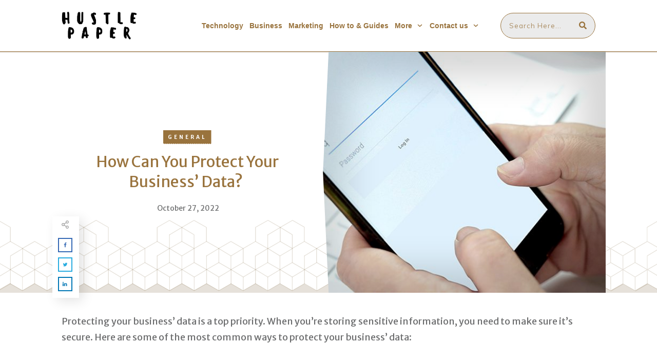

--- FILE ---
content_type: text/html; charset=UTF-8
request_url: https://hustlepaper.com/how-can-you-protect-your-business-data/
body_size: 40350
content:
<!doctype html><html lang="en-US" ><head><link rel="profile" href="https://gmpg.org/xfn/11"><meta charset="UTF-8"><link rel="preconnect" href="https://fonts.gstatic.com/" crossorigin /><meta name="viewport" content="width=device-width, initial-scale=1"><meta name='robots' content='index, follow, max-image-preview:large, max-snippet:-1, max-video-preview:-1' /><title>How can you protect your business&#039; data? - HustlePaper</title><meta name="description" content="Protecting your business&#039; data is a top priority. When you&#039;re storing sensitive information, you need to make sure it&#039;s secure. Here are some of the most" /><link rel="canonical" href="https://hustlepaper.com/how-can-you-protect-your-business-data/" /><meta property="og:locale" content="en_US" /><meta property="og:type" content="article" /><meta property="og:title" content="How can you protect your business&#039; data?" /><meta property="og:description" content="Protecting your business&#039; data is a top priority. When you&#039;re storing sensitive information, you need to make sure it&#039;s secure. Here are some of the most" /><meta property="og:url" content="https://hustlepaper.com/how-can-you-protect-your-business-data/" /><meta property="og:site_name" content="HustlePaper" /><meta property="article:published_time" content="2022-10-27T11:51:55+00:00" /><meta property="og:image" content="https://hustlepaper.com/wp-content/uploads/2021/09/hustle-paper-x200.jpg" /><meta property="og:image:width" content="541" /><meta property="og:image:height" content="200" /><meta property="og:image:type" content="image/jpeg" /><meta name="author" content="guru web" /><meta name="twitter:card" content="summary_large_image" /> <script type="application/ld+json" class="yoast-schema-graph">{"@context":"https://schema.org","@graph":[{"@type":"Article","@id":"https://hustlepaper.com/how-can-you-protect-your-business-data/#article","isPartOf":{"@id":"https://hustlepaper.com/how-can-you-protect-your-business-data/"},"author":{"name":"guru web","@id":"https://hustlepaper.com/#/schema/person/12b39b8bc408bb7e9ec147235f6b7e68"},"headline":"How can you protect your business&#8217; data?","datePublished":"2022-10-27T11:51:55+00:00","dateModified":"2022-10-27T11:51:55+00:00","mainEntityOfPage":{"@id":"https://hustlepaper.com/how-can-you-protect-your-business-data/"},"wordCount":963,"publisher":{"@id":"https://hustlepaper.com/#organization"},"image":{"@id":"https://hustlepaper.com/how-can-you-protect-your-business-data/#primaryimage"},"thumbnailUrl":"https://hustlepaper.com/wp-content/uploads/2022/10/How-can-you-protect-your-business-data_122808.ashx","keywords":["how can you protect your business' data?"],"articleSection":["General"],"inLanguage":"en-US"},{"@type":"WebPage","@id":"https://hustlepaper.com/how-can-you-protect-your-business-data/","url":"https://hustlepaper.com/how-can-you-protect-your-business-data/","name":"How can you protect your business' data? - HustlePaper","isPartOf":{"@id":"https://hustlepaper.com/#website"},"primaryImageOfPage":{"@id":"https://hustlepaper.com/how-can-you-protect-your-business-data/#primaryimage"},"image":{"@id":"https://hustlepaper.com/how-can-you-protect-your-business-data/#primaryimage"},"thumbnailUrl":"https://hustlepaper.com/wp-content/uploads/2022/10/How-can-you-protect-your-business-data_122808.ashx","datePublished":"2022-10-27T11:51:55+00:00","dateModified":"2022-10-27T11:51:55+00:00","description":"Protecting your business' data is a top priority. When you're storing sensitive information, you need to make sure it's secure. Here are some of the most","breadcrumb":{"@id":"https://hustlepaper.com/how-can-you-protect-your-business-data/#breadcrumb"},"inLanguage":"en-US","potentialAction":[{"@type":"ReadAction","target":["https://hustlepaper.com/how-can-you-protect-your-business-data/"]}]},{"@type":"ImageObject","inLanguage":"en-US","@id":"https://hustlepaper.com/how-can-you-protect-your-business-data/#primaryimage","url":"https://hustlepaper.com/wp-content/uploads/2022/10/How-can-you-protect-your-business-data_122808.ashx","contentUrl":"https://hustlepaper.com/wp-content/uploads/2022/10/How-can-you-protect-your-business-data_122808.ashx","width":940,"height":452},{"@type":"BreadcrumbList","@id":"https://hustlepaper.com/how-can-you-protect-your-business-data/#breadcrumb","itemListElement":[{"@type":"ListItem","position":1,"name":"Home","item":"https://hustlepaper.com/"},{"@type":"ListItem","position":2,"name":"How can you protect your business&#8217; data?"}]},{"@type":"WebSite","@id":"https://hustlepaper.com/#website","url":"https://hustlepaper.com/","name":"HustlePaper","description":"Technology, Marketing, Business, Health, Fitness, Gaming, Entertainment, Education, News and Travel Blog","publisher":{"@id":"https://hustlepaper.com/#organization"},"potentialAction":[{"@type":"SearchAction","target":{"@type":"EntryPoint","urlTemplate":"https://hustlepaper.com/?s={search_term_string}"},"query-input":"required name=search_term_string"}],"inLanguage":"en-US"},{"@type":"Organization","@id":"https://hustlepaper.com/#organization","name":"HustlePaper","url":"https://hustlepaper.com/","logo":{"@type":"ImageObject","inLanguage":"en-US","@id":"https://hustlepaper.com/#/schema/logo/image/","url":"https://hustlepaper.com/wp-content/uploads/2021/09/hustle-paper-x200.jpg","contentUrl":"https://hustlepaper.com/wp-content/uploads/2021/09/hustle-paper-x200.jpg","width":541,"height":200,"caption":"HustlePaper"},"image":{"@id":"https://hustlepaper.com/#/schema/logo/image/"}},{"@type":"Person","@id":"https://hustlepaper.com/#/schema/person/12b39b8bc408bb7e9ec147235f6b7e68","name":"guru web","image":{"@type":"ImageObject","inLanguage":"en-US","@id":"https://hustlepaper.com/#/schema/person/image/","url":"https://secure.gravatar.com/avatar/2b21cbc0e7f96c100ed795b3f1cc20098db88bbdead81369b455a39b592e3366?s=96&d=mm&r=g","contentUrl":"https://secure.gravatar.com/avatar/2b21cbc0e7f96c100ed795b3f1cc20098db88bbdead81369b455a39b592e3366?s=96&d=mm&r=g","caption":"guru web"}}]}</script> <link rel='dns-prefetch' href='//fonts.googleapis.com' /><link rel="alternate" type="application/rss+xml" title="HustlePaper &raquo; Feed" href="https://hustlepaper.com/feed/" /><link rel="alternate" type="application/rss+xml" title="HustlePaper &raquo; Comments Feed" href="https://hustlepaper.com/comments/feed/" /><link rel="alternate" title="oEmbed (JSON)" type="application/json+oembed" href="https://hustlepaper.com/wp-json/oembed/1.0/embed?url=https%3A%2F%2Fhustlepaper.com%2Fhow-can-you-protect-your-business-data%2F" /><link rel="alternate" title="oEmbed (XML)" type="text/xml+oembed" href="https://hustlepaper.com/wp-json/oembed/1.0/embed?url=https%3A%2F%2Fhustlepaper.com%2Fhow-can-you-protect-your-business-data%2F&#038;format=xml" /><style id='wp-img-auto-sizes-contain-inline-css' type='text/css'>img:is([sizes=auto i],[sizes^="auto," i]){contain-intrinsic-size:3000px 1500px}</style> <script src="[data-uri]" defer></script><script data-optimized="1" src="https://hustlepaper.com/wp-content/plugins/litespeed-cache/assets/js/webfontloader.min.js" defer></script> <link data-optimized="1" rel='stylesheet' id='wp-block-library-css' href='https://hustlepaper.com/wp-content/litespeed/css/8148caea5b651b9ea0f633c68b633d74.css?ver=33d74' type='text/css' media='all' /><style id='global-styles-inline-css' type='text/css'>:root{--wp--preset--aspect-ratio--square:1;--wp--preset--aspect-ratio--4-3:4/3;--wp--preset--aspect-ratio--3-4:3/4;--wp--preset--aspect-ratio--3-2:3/2;--wp--preset--aspect-ratio--2-3:2/3;--wp--preset--aspect-ratio--16-9:16/9;--wp--preset--aspect-ratio--9-16:9/16;--wp--preset--color--black:#000000;--wp--preset--color--cyan-bluish-gray:#abb8c3;--wp--preset--color--white:#ffffff;--wp--preset--color--pale-pink:#f78da7;--wp--preset--color--vivid-red:#cf2e2e;--wp--preset--color--luminous-vivid-orange:#ff6900;--wp--preset--color--luminous-vivid-amber:#fcb900;--wp--preset--color--light-green-cyan:#7bdcb5;--wp--preset--color--vivid-green-cyan:#00d084;--wp--preset--color--pale-cyan-blue:#8ed1fc;--wp--preset--color--vivid-cyan-blue:#0693e3;--wp--preset--color--vivid-purple:#9b51e0;--wp--preset--gradient--vivid-cyan-blue-to-vivid-purple:linear-gradient(135deg,rgb(6,147,227) 0%,rgb(155,81,224) 100%);--wp--preset--gradient--light-green-cyan-to-vivid-green-cyan:linear-gradient(135deg,rgb(122,220,180) 0%,rgb(0,208,130) 100%);--wp--preset--gradient--luminous-vivid-amber-to-luminous-vivid-orange:linear-gradient(135deg,rgb(252,185,0) 0%,rgb(255,105,0) 100%);--wp--preset--gradient--luminous-vivid-orange-to-vivid-red:linear-gradient(135deg,rgb(255,105,0) 0%,rgb(207,46,46) 100%);--wp--preset--gradient--very-light-gray-to-cyan-bluish-gray:linear-gradient(135deg,rgb(238,238,238) 0%,rgb(169,184,195) 100%);--wp--preset--gradient--cool-to-warm-spectrum:linear-gradient(135deg,rgb(74,234,220) 0%,rgb(151,120,209) 20%,rgb(207,42,186) 40%,rgb(238,44,130) 60%,rgb(251,105,98) 80%,rgb(254,248,76) 100%);--wp--preset--gradient--blush-light-purple:linear-gradient(135deg,rgb(255,206,236) 0%,rgb(152,150,240) 100%);--wp--preset--gradient--blush-bordeaux:linear-gradient(135deg,rgb(254,205,165) 0%,rgb(254,45,45) 50%,rgb(107,0,62) 100%);--wp--preset--gradient--luminous-dusk:linear-gradient(135deg,rgb(255,203,112) 0%,rgb(199,81,192) 50%,rgb(65,88,208) 100%);--wp--preset--gradient--pale-ocean:linear-gradient(135deg,rgb(255,245,203) 0%,rgb(182,227,212) 50%,rgb(51,167,181) 100%);--wp--preset--gradient--electric-grass:linear-gradient(135deg,rgb(202,248,128) 0%,rgb(113,206,126) 100%);--wp--preset--gradient--midnight:linear-gradient(135deg,rgb(2,3,129) 0%,rgb(40,116,252) 100%);--wp--preset--font-size--small:13px;--wp--preset--font-size--medium:20px;--wp--preset--font-size--large:36px;--wp--preset--font-size--x-large:42px;--wp--preset--spacing--20:0.44rem;--wp--preset--spacing--30:0.67rem;--wp--preset--spacing--40:1rem;--wp--preset--spacing--50:1.5rem;--wp--preset--spacing--60:2.25rem;--wp--preset--spacing--70:3.38rem;--wp--preset--spacing--80:5.06rem;--wp--preset--shadow--natural:6px 6px 9px rgba(0, 0, 0, 0.2);--wp--preset--shadow--deep:12px 12px 50px rgba(0, 0, 0, 0.4);--wp--preset--shadow--sharp:6px 6px 0px rgba(0, 0, 0, 0.2);--wp--preset--shadow--outlined:6px 6px 0px -3px rgb(255, 255, 255), 6px 6px rgb(0, 0, 0);--wp--preset--shadow--crisp:6px 6px 0px rgb(0, 0, 0)}:where(.is-layout-flex){gap:.5em}:where(.is-layout-grid){gap:.5em}body .is-layout-flex{display:flex}.is-layout-flex{flex-wrap:wrap;align-items:center}.is-layout-flex>:is(*,div){margin:0}body .is-layout-grid{display:grid}.is-layout-grid>:is(*,div){margin:0}:where(.wp-block-columns.is-layout-flex){gap:2em}:where(.wp-block-columns.is-layout-grid){gap:2em}:where(.wp-block-post-template.is-layout-flex){gap:1.25em}:where(.wp-block-post-template.is-layout-grid){gap:1.25em}.has-black-color{color:var(--wp--preset--color--black)!important}.has-cyan-bluish-gray-color{color:var(--wp--preset--color--cyan-bluish-gray)!important}.has-white-color{color:var(--wp--preset--color--white)!important}.has-pale-pink-color{color:var(--wp--preset--color--pale-pink)!important}.has-vivid-red-color{color:var(--wp--preset--color--vivid-red)!important}.has-luminous-vivid-orange-color{color:var(--wp--preset--color--luminous-vivid-orange)!important}.has-luminous-vivid-amber-color{color:var(--wp--preset--color--luminous-vivid-amber)!important}.has-light-green-cyan-color{color:var(--wp--preset--color--light-green-cyan)!important}.has-vivid-green-cyan-color{color:var(--wp--preset--color--vivid-green-cyan)!important}.has-pale-cyan-blue-color{color:var(--wp--preset--color--pale-cyan-blue)!important}.has-vivid-cyan-blue-color{color:var(--wp--preset--color--vivid-cyan-blue)!important}.has-vivid-purple-color{color:var(--wp--preset--color--vivid-purple)!important}.has-black-background-color{background-color:var(--wp--preset--color--black)!important}.has-cyan-bluish-gray-background-color{background-color:var(--wp--preset--color--cyan-bluish-gray)!important}.has-white-background-color{background-color:var(--wp--preset--color--white)!important}.has-pale-pink-background-color{background-color:var(--wp--preset--color--pale-pink)!important}.has-vivid-red-background-color{background-color:var(--wp--preset--color--vivid-red)!important}.has-luminous-vivid-orange-background-color{background-color:var(--wp--preset--color--luminous-vivid-orange)!important}.has-luminous-vivid-amber-background-color{background-color:var(--wp--preset--color--luminous-vivid-amber)!important}.has-light-green-cyan-background-color{background-color:var(--wp--preset--color--light-green-cyan)!important}.has-vivid-green-cyan-background-color{background-color:var(--wp--preset--color--vivid-green-cyan)!important}.has-pale-cyan-blue-background-color{background-color:var(--wp--preset--color--pale-cyan-blue)!important}.has-vivid-cyan-blue-background-color{background-color:var(--wp--preset--color--vivid-cyan-blue)!important}.has-vivid-purple-background-color{background-color:var(--wp--preset--color--vivid-purple)!important}.has-black-border-color{border-color:var(--wp--preset--color--black)!important}.has-cyan-bluish-gray-border-color{border-color:var(--wp--preset--color--cyan-bluish-gray)!important}.has-white-border-color{border-color:var(--wp--preset--color--white)!important}.has-pale-pink-border-color{border-color:var(--wp--preset--color--pale-pink)!important}.has-vivid-red-border-color{border-color:var(--wp--preset--color--vivid-red)!important}.has-luminous-vivid-orange-border-color{border-color:var(--wp--preset--color--luminous-vivid-orange)!important}.has-luminous-vivid-amber-border-color{border-color:var(--wp--preset--color--luminous-vivid-amber)!important}.has-light-green-cyan-border-color{border-color:var(--wp--preset--color--light-green-cyan)!important}.has-vivid-green-cyan-border-color{border-color:var(--wp--preset--color--vivid-green-cyan)!important}.has-pale-cyan-blue-border-color{border-color:var(--wp--preset--color--pale-cyan-blue)!important}.has-vivid-cyan-blue-border-color{border-color:var(--wp--preset--color--vivid-cyan-blue)!important}.has-vivid-purple-border-color{border-color:var(--wp--preset--color--vivid-purple)!important}.has-vivid-cyan-blue-to-vivid-purple-gradient-background{background:var(--wp--preset--gradient--vivid-cyan-blue-to-vivid-purple)!important}.has-light-green-cyan-to-vivid-green-cyan-gradient-background{background:var(--wp--preset--gradient--light-green-cyan-to-vivid-green-cyan)!important}.has-luminous-vivid-amber-to-luminous-vivid-orange-gradient-background{background:var(--wp--preset--gradient--luminous-vivid-amber-to-luminous-vivid-orange)!important}.has-luminous-vivid-orange-to-vivid-red-gradient-background{background:var(--wp--preset--gradient--luminous-vivid-orange-to-vivid-red)!important}.has-very-light-gray-to-cyan-bluish-gray-gradient-background{background:var(--wp--preset--gradient--very-light-gray-to-cyan-bluish-gray)!important}.has-cool-to-warm-spectrum-gradient-background{background:var(--wp--preset--gradient--cool-to-warm-spectrum)!important}.has-blush-light-purple-gradient-background{background:var(--wp--preset--gradient--blush-light-purple)!important}.has-blush-bordeaux-gradient-background{background:var(--wp--preset--gradient--blush-bordeaux)!important}.has-luminous-dusk-gradient-background{background:var(--wp--preset--gradient--luminous-dusk)!important}.has-pale-ocean-gradient-background{background:var(--wp--preset--gradient--pale-ocean)!important}.has-electric-grass-gradient-background{background:var(--wp--preset--gradient--electric-grass)!important}.has-midnight-gradient-background{background:var(--wp--preset--gradient--midnight)!important}.has-small-font-size{font-size:var(--wp--preset--font-size--small)!important}.has-medium-font-size{font-size:var(--wp--preset--font-size--medium)!important}.has-large-font-size{font-size:var(--wp--preset--font-size--large)!important}.has-x-large-font-size{font-size:var(--wp--preset--font-size--x-large)!important}</style><style id='classic-theme-styles-inline-css' type='text/css'>/*! This file is auto-generated */
.wp-block-button__link{color:#fff;background-color:#32373c;border-radius:9999px;box-shadow:none;text-decoration:none;padding:calc(.667em + 2px) calc(1.333em + 2px);font-size:1.125em}.wp-block-file__button{background:#32373c;color:#fff;text-decoration:none}</style><link data-optimized="1" rel='stylesheet' id='tve_style_family_tve_flt-css' href='https://hustlepaper.com/wp-content/litespeed/css/93712de8d223d47f3b430de0314db25d.css?ver=db25d' type='text/css' media='all' /><link data-optimized="1" rel='stylesheet' id='thrive-theme-styles-css' href='https://hustlepaper.com/wp-content/litespeed/css/5e9e660f4bc0cfcf43b0050f19207c08.css?ver=07c08' type='text/css' media='all' /><link data-optimized="1" rel='stylesheet' id='thrive-theme-css' href='https://hustlepaper.com/wp-content/litespeed/css/2b48b208bfe0c052a5e646ecf01e03b7.css?ver=e03b7' type='text/css' media='all' /><link data-optimized="1" rel='stylesheet' id='thrive-template-css' href='https://hustlepaper.com/wp-content/litespeed/css/0fe9e69062121ae857c51856dd3a896a.css?ver=a896a' type='text/css' media='all' /> <script type="text/javascript" src="https://hustlepaper.com/wp-includes/js/jquery/jquery.min.js" id="jquery-core-js"></script> <script data-optimized="1" type="text/javascript" src="https://hustlepaper.com/wp-content/litespeed/js/7703bc7344dbc80cc48bb4e2a2a31b8c.js?ver=31b8c" id="jquery-migrate-js" defer data-deferred="1"></script> <script data-optimized="1" type="text/javascript" src="https://hustlepaper.com/wp-content/litespeed/js/9fcaf1aac10ce6256f59806575d536d1.js?ver=536d1" id="imagesloaded-js" defer data-deferred="1"></script> <script data-optimized="1" type="text/javascript" src="https://hustlepaper.com/wp-content/litespeed/js/8c42360252ba4e3e6309d12a73e1e037.js?ver=1e037" id="masonry-js" defer data-deferred="1"></script> <script data-optimized="1" type="text/javascript" src="https://hustlepaper.com/wp-content/litespeed/js/2fd953aa984a0b0932ef69d8795af5f8.js?ver=af5f8" id="jquery-masonry-js" defer data-deferred="1"></script> <script data-optimized="1" type="text/javascript" id="tve_frontend-js-extra" src="[data-uri]" defer></script> <script data-optimized="1" type="text/javascript" src="https://hustlepaper.com/wp-content/litespeed/js/268653614393b355f4c800db7c996310.js?ver=96310" id="tve_frontend-js" defer data-deferred="1"></script> <script data-optimized="1" type="text/javascript" src="https://hustlepaper.com/wp-content/litespeed/js/8048e9f5c0dfccba2a70a2f8dcf3300b.js?ver=3300b" id="moxiejs-js" defer data-deferred="1"></script> <script data-optimized="1" type="text/javascript" id="theme-frontend-js-extra" src="[data-uri]" defer></script> <script data-optimized="1" type="text/javascript" src="https://hustlepaper.com/wp-content/litespeed/js/3bd1d1c7f1cb7fc2c71d69fada57d6f6.js?ver=7d6f6" id="theme-frontend-js" defer data-deferred="1"></script> <link rel="https://api.w.org/" href="https://hustlepaper.com/wp-json/" /><link rel="alternate" title="JSON" type="application/json" href="https://hustlepaper.com/wp-json/wp/v2/posts/122808" /><link rel="EditURI" type="application/rsd+xml" title="RSD" href="https://hustlepaper.com/xmlrpc.php?rsd" /><link rel='shortlink' href='https://hustlepaper.com/?p=122808' /><style type="text/css" id="tve_global_variables">:root{--tcb-color-0:rgb(202, 47, 47);--tcb-color-0-h:0;--tcb-color-0-s:62%;--tcb-color-0-l:48%;--tcb-color-0-a:1;--tcb-color-1:rgb(25, 54, 102);--tcb-color-1-h:217;--tcb-color-1-s:60%;--tcb-color-1-l:24%;--tcb-color-1-a:1;--tcb-color-2:rgb(0, 143, 255);--tcb-color-2-h:206;--tcb-color-2-s:100%;--tcb-color-2-l:50%;--tcb-color-2-a:1;--tcb-color-3:rgba(255, 255, 255, 0.8);--tcb-color-3-h:0;--tcb-color-3-s:0%;--tcb-color-3-l:100%;--tcb-color-3-a:0.8;--tcb-color-4:rgba(255, 111, 97, 0.8);--tcb-color-4-h:5;--tcb-color-4-s:100%;--tcb-color-4-l:69%;--tcb-color-4-a:0.8;--tcb-color-5:rgb(15, 76, 129);--tcb-color-5-h:207;--tcb-color-5-s:79%;--tcb-color-5-l:28%;--tcb-color-5-a:1;--tcb-background-author-image:url(https://secure.gravatar.com/avatar/2b21cbc0e7f96c100ed795b3f1cc20098db88bbdead81369b455a39b592e3366?s=256&d=mm&r=g);--tcb-background-user-image:url();--tcb-background-featured-image-thumbnail:url(https://hustlepaper.com/wp-content/uploads/2022/10/How-can-you-protect-your-business-data_122808.ashx);--tcb-skin-color-0:hsla(var(--tcb-theme-main-master-h,2), var(--tcb-theme-main-master-s,84%), var(--tcb-theme-main-master-l,64%), var(--tcb-theme-main-master-a,1));--tcb-skin-color-0-h:var(--tcb-theme-main-master-h,2);--tcb-skin-color-0-s:var(--tcb-theme-main-master-s,84%);--tcb-skin-color-0-l:var(--tcb-theme-main-master-l,64%);--tcb-skin-color-0-a:var(--tcb-theme-main-master-a,1);--tcb-skin-color-1:hsla(calc(var(--tcb-theme-main-master-h,2) - 0 ), calc(var(--tcb-theme-main-master-s,84%) - 4% ), calc(var(--tcb-theme-main-master-l,64%) - 9% ), 0.5);--tcb-skin-color-1-h:calc(var(--tcb-theme-main-master-h,2) - 0 );--tcb-skin-color-1-s:calc(var(--tcb-theme-main-master-s,84%) - 4% );--tcb-skin-color-1-l:calc(var(--tcb-theme-main-master-l,64%) - 9% );--tcb-skin-color-1-a:0.5;--tcb-skin-color-3:hsla(calc(var(--tcb-theme-main-master-h,2) + 30 ), 85%, 13%, 1);--tcb-skin-color-3-h:calc(var(--tcb-theme-main-master-h,2) + 30 );--tcb-skin-color-3-s:85%;--tcb-skin-color-3-l:13%;--tcb-skin-color-3-a:1;--tcb-skin-color-8:hsla(calc(var(--tcb-theme-main-master-h,2) - 0 ), calc(var(--tcb-theme-main-master-s,84%) - 4% ), calc(var(--tcb-theme-main-master-l,64%) - 9% ), 0.18);--tcb-skin-color-8-h:calc(var(--tcb-theme-main-master-h,2) - 0 );--tcb-skin-color-8-s:calc(var(--tcb-theme-main-master-s,84%) - 4% );--tcb-skin-color-8-l:calc(var(--tcb-theme-main-master-l,64%) - 9% );--tcb-skin-color-8-a:0.18;--tcb-skin-color-9:hsla(calc(var(--tcb-theme-main-master-h,2) - 3 ), 56%, 96%, 1);--tcb-skin-color-9-h:calc(var(--tcb-theme-main-master-h,2) - 3 );--tcb-skin-color-9-s:56%;--tcb-skin-color-9-l:96%;--tcb-skin-color-9-a:1;--tcb-skin-color-10:hsla(calc(var(--tcb-theme-main-master-h,2) - 21 ), calc(var(--tcb-theme-main-master-s,84%) + 16% ), calc(var(--tcb-theme-main-master-l,64%) + 17% ), 1);--tcb-skin-color-10-h:calc(var(--tcb-theme-main-master-h,2) - 21 );--tcb-skin-color-10-s:calc(var(--tcb-theme-main-master-s,84%) + 16% );--tcb-skin-color-10-l:calc(var(--tcb-theme-main-master-l,64%) + 17% );--tcb-skin-color-10-a:1;--tcb-skin-color-13:hsla(calc(var(--tcb-theme-main-master-h,2) - 0 ), calc(var(--tcb-theme-main-master-s,84%) - 4% ), calc(var(--tcb-theme-main-master-l,64%) - 28% ), 0.5);--tcb-skin-color-13-h:calc(var(--tcb-theme-main-master-h,2) - 0 );--tcb-skin-color-13-s:calc(var(--tcb-theme-main-master-s,84%) - 4% );--tcb-skin-color-13-l:calc(var(--tcb-theme-main-master-l,64%) - 28% );--tcb-skin-color-13-a:0.5;--tcb-skin-color-16:rgb(90, 93, 96);--tcb-skin-color-16-h:210;--tcb-skin-color-16-s:3%;--tcb-skin-color-16-l:36%;--tcb-skin-color-16-a:1;--tcb-skin-color-18:rgba(47, 139, 231, 0.8);--tcb-skin-color-18-h:210;--tcb-skin-color-18-s:79%;--tcb-skin-color-18-l:54%;--tcb-skin-color-18-a:0.8;--tcb-skin-color-19:rgba(240, 246, 251, 0.85);--tcb-skin-color-19-h:207;--tcb-skin-color-19-s:57%;--tcb-skin-color-19-l:96%;--tcb-skin-color-19-a:0.85;--tcb-skin-color-20:rgba(240, 246, 251, 0.9);--tcb-skin-color-20-h:207;--tcb-skin-color-20-s:57%;--tcb-skin-color-20-l:96%;--tcb-skin-color-20-a:0.9;--tcb-skin-color-2:rgb(248, 248, 248);--tcb-skin-color-2-h:0;--tcb-skin-color-2-s:0%;--tcb-skin-color-2-l:97%;--tcb-skin-color-2-a:1;--tcb-skin-color-4:rgb(25, 54, 102);--tcb-skin-color-4-h:217;--tcb-skin-color-4-s:60%;--tcb-skin-color-4-l:24%;--tcb-skin-color-4-a:1;--tcb-skin-color-5:rgb(106, 107, 108);--tcb-skin-color-5-h:210;--tcb-skin-color-5-s:0%;--tcb-skin-color-5-l:41%;--tcb-skin-color-5-a:1;--tcb-skin-color-14:rgb(255, 128, 0);--tcb-skin-color-14-h:30;--tcb-skin-color-14-s:100%;--tcb-skin-color-14-l:50%;--tcb-skin-color-14-a:1;--tcb-skin-color-21:rgba(255, 255, 255, 0);--tcb-skin-color-21-h:0;--tcb-skin-color-21-s:0%;--tcb-skin-color-21-l:100%;--tcb-skin-color-21-a:0;--tcb-skin-color-22:rgb(255, 255, 255);--tcb-skin-color-22-h:0;--tcb-skin-color-22-s:0%;--tcb-skin-color-22-l:100%;--tcb-skin-color-22-a:1;--tcb-skin-color-23:rgb(32, 65, 71);--tcb-skin-color-23-h:189;--tcb-skin-color-23-s:37%;--tcb-skin-color-23-l:20%;--tcb-skin-color-23-a:1;--tcb-skin-color-24:rgb(59, 59, 59);--tcb-skin-color-24-h:0;--tcb-skin-color-24-s:0%;--tcb-skin-color-24-l:23%;--tcb-skin-color-24-a:1;--tcb-skin-color-25:hsla(calc(var(--tcb-theme-main-master-h,2) - 0 ), calc(var(--tcb-theme-main-master-s,84%) - 1% ), calc(var(--tcb-theme-main-master-l,64%) - 1% ), 0.04);--tcb-skin-color-25-h:calc(var(--tcb-theme-main-master-h,2) - 0 );--tcb-skin-color-25-s:calc(var(--tcb-theme-main-master-s,84%) - 1% );--tcb-skin-color-25-l:calc(var(--tcb-theme-main-master-l,64%) - 1% );--tcb-skin-color-25-a:0.04;--tcb-skin-color-26:hsla(calc(var(--tcb-theme-main-master-h,2) + 1 ), calc(var(--tcb-theme-main-master-s,84%) - 0% ), calc(var(--tcb-theme-main-master-l,64%) - 0% ), 0.12);--tcb-skin-color-26-h:calc(var(--tcb-theme-main-master-h,2) + 1 );--tcb-skin-color-26-s:calc(var(--tcb-theme-main-master-s,84%) - 0% );--tcb-skin-color-26-l:calc(var(--tcb-theme-main-master-l,64%) - 0% );--tcb-skin-color-26-a:0.12;--tcb-skin-color-27:hsla(calc(var(--tcb-theme-main-master-h,2) + 10 ), calc(var(--tcb-theme-main-master-s,84%) - 0% ), calc(var(--tcb-theme-main-master-l,64%) + 7% ), 1);--tcb-skin-color-27-h:calc(var(--tcb-theme-main-master-h,2) + 10 );--tcb-skin-color-27-s:calc(var(--tcb-theme-main-master-s,84%) - 0% );--tcb-skin-color-27-l:calc(var(--tcb-theme-main-master-l,64%) + 7% );--tcb-skin-color-27-a:1;--tcb-skin-color-28:hsla(calc(var(--tcb-theme-main-master-h,2) + 2 ), calc(var(--tcb-theme-main-master-s,84%) - 41% ), calc(var(--tcb-theme-main-master-l,64%) + 17% ), 1);--tcb-skin-color-28-h:calc(var(--tcb-theme-main-master-h,2) + 2 );--tcb-skin-color-28-s:calc(var(--tcb-theme-main-master-s,84%) - 41% );--tcb-skin-color-28-l:calc(var(--tcb-theme-main-master-l,64%) + 17% );--tcb-skin-color-28-a:1;--tcb-skin-color-29:hsla(calc(var(--tcb-theme-main-master-h,2) - 0 ), calc(var(--tcb-theme-main-master-s,84%) - 0% ), calc(var(--tcb-theme-main-master-l,64%) + 1% ), 0.4);--tcb-skin-color-29-h:calc(var(--tcb-theme-main-master-h,2) - 0 );--tcb-skin-color-29-s:calc(var(--tcb-theme-main-master-s,84%) - 0% );--tcb-skin-color-29-l:calc(var(--tcb-theme-main-master-l,64%) + 1% );--tcb-skin-color-29-a:0.4;--tcb-skin-color-30:hsla(calc(var(--tcb-theme-main-master-h,2) - 1 ), calc(var(--tcb-theme-main-master-s,84%) - 1% ), calc(var(--tcb-theme-main-master-l,64%) - 1% ), 0.85);--tcb-skin-color-30-h:calc(var(--tcb-theme-main-master-h,2) - 1 );--tcb-skin-color-30-s:calc(var(--tcb-theme-main-master-s,84%) - 1% );--tcb-skin-color-30-l:calc(var(--tcb-theme-main-master-l,64%) - 1% );--tcb-skin-color-30-a:0.85;--tcb-main-master-h:35;--tcb-main-master-s:43%;--tcb-main-master-l:42%;--tcb-main-master-a:1;--tcb-theme-main-master-h:35;--tcb-theme-main-master-s:43%;--tcb-theme-main-master-l:42%;--tcb-theme-main-master-a:1}</style> <script src="https://www.googletagmanager.com/gtag/js?id=UA-150825262-28" defer data-deferred="1"></script> <script src="[data-uri]" defer></script> <meta name="google-site-verification" content="T_oRFkPqiY78OhflAMQyzRNHJBfD0H4oGrMFKapJGLE" /><style id="thrive-dynamic-css" type="text/css">@media (min-width:300px){.tve-theme-46552 .top-section [data-css="tve-u-16f8f714fee"]{background-image:url(https://hustlepaper.com/wp-content/uploads/2022/10/How-can-you-protect-your-business-data_122808.ashx)!important}}@media (max-width:1023px){.tve-theme-46552 .top-section [data-css="tve-u-16f8f714fee"]{background-image:url(https://hustlepaper.com/wp-content/uploads/2022/10/How-can-you-protect-your-business-data_122808.ashx)!important}}</style><style type="text/css" id="thrive-default-styles">@media (min-width:300px){.tcb-style-wrap h1{color:var(--tcb-skin-color-0);--tcb-applied-color:var$(--tcb-skin-color-0);font-family:"Merriweather Sans";--g-regular-weight:400;font-weight:var(--g-regular-weight,normal);font-size:30px;background-color:#fff0;font-style:normal;margin:0;padding-top:0;padding-bottom:20px;text-decoration:rgb(10 10 10 / .85);text-transform:capitalize;border-left:0 none rgb(10 10 10 / .85);line-height:1.3em;--tcb-typography-font-family:"Merriweather Sans";--g-bold-weight:700;--tcb-typography-color:var(--tcb-skin-color-0);--tve-applied-color:var$(--tcb-skin-color-0);--tcb-typography-font-size:30px;--tcb-typography-font-weight:var(--g-regular-weight, normal);--tcb-typography-text-transform:capitalize}.tcb-style-wrap h2{font-family:"Merriweather Sans";--g-regular-weight:400;font-weight:var(--g-regular-weight,normal);color:var(--tcb-skin-color-0);--tcb-applied-color:var$(--tcb-skin-color-0);padding-top:0;margin-top:0;padding-bottom:20px;margin-bottom:0;font-size:26px;line-height:1.4em;--tcb-typography-font-family:"Merriweather Sans";--g-bold-weight:700;--tcb-typography-color:var(--tcb-skin-color-0);--tve-applied-color:var$(--tcb-skin-color-0);--tcb-typography-font-size:26px;--tcb-typography-font-weight:var(--g-regular-weight, normal);text-transform:capitalize;--tcb-typography-text-transform:capitalize}.tcb-style-wrap h3{font-family:"Merriweather Sans";--g-regular-weight:400;font-weight:var(--g-regular-weight,normal);color:var(--tcb-skin-color-0);--tcb-applied-color:var$(--tcb-skin-color-0);padding-top:0;margin-top:0;padding-bottom:20px;margin-bottom:0;font-size:22px;line-height:1.4em;--tcb-typography-font-family:"Merriweather Sans";--g-bold-weight:700;--tcb-typography-color:var(--tcb-skin-color-0);--tve-applied-color:var$(--tcb-skin-color-0);--tcb-typography-font-size:22px;--tcb-typography-font-weight:var(--g-regular-weight, normal);text-transform:capitalize;--tcb-typography-text-transform:capitalize}.tcb-style-wrap h4{font-family:"Merriweather Sans";--g-regular-weight:400;font-weight:var(--g-regular-weight,normal);color:var(--tcb-skin-color-0);--tcb-applied-color:var$(--tcb-skin-color-0);padding-top:0;margin-top:0;padding-bottom:20px;margin-bottom:0;font-size:20px;line-height:1.4em;--tcb-typography-font-family:"Merriweather Sans";--g-bold-weight:700;--tcb-typography-color:var(--tcb-skin-color-0);--tve-applied-color:var$(--tcb-skin-color-0);--tcb-typography-font-size:20px;--tcb-typography-font-weight:var(--g-regular-weight, normal);text-transform:capitalize;--tcb-typography-text-transform:capitalize}.tcb-style-wrap h5{font-family:"Merriweather Sans";--g-regular-weight:400;font-weight:var(--g-regular-weight,normal);color:var(--tcb-skin-color-0);--tcb-applied-color:var$(--tcb-skin-color-0);padding-top:0;margin-top:0;padding-bottom:20px;margin-bottom:0;line-height:1.4em;--tcb-typography-font-family:"Merriweather Sans";--g-bold-weight:700;--tcb-typography-color:var(--tcb-skin-color-0);--tve-applied-color:var$(--tcb-skin-color-0);font-size:18px;--tcb-typography-font-size:18px;--tcb-typography-font-weight:var(--g-regular-weight, normal);text-transform:capitalize;--tcb-typography-text-transform:capitalize}.tcb-style-wrap h6{font-family:"Merriweather Sans";--g-regular-weight:400;font-weight:var(--g-regular-weight,normal);color:var(--tcb-skin-color-0);--tcb-applied-color:var$(--tcb-skin-color-0);padding-top:0;margin-top:0;padding-bottom:20px;margin-bottom:0;line-height:1.6em;--tcb-typography-font-family:"Merriweather Sans";--g-bold-weight:700;--tcb-typography-color:var(--tcb-skin-color-0);--tve-applied-color:var$(--tcb-skin-color-0);font-size:18px;--tcb-typography-font-size:18px;--tcb-typography-font-weight:var(--g-regular-weight, normal);text-transform:capitalize;--tcb-typography-text-transform:capitalize}.tcb-style-wrap p{color:var(--tcb-skin-color-5);--tcb-applied-color:var$(--tcb-skin-color-5);font-family:"Merriweather Sans";--g-regular-weight:400;font-weight:var(--g-regular-weight,normal);font-size:18px;padding-top:0;margin-top:0;padding-bottom:24px;margin-bottom:0;--tcb-typography-font-family:"Merriweather Sans";--g-bold-weight:700}:not(.inc) .thrv_text_element a:not(.tcb-button-link),:not(.inc) .tcb-styled-list a,:not(.inc) .tcb-numbered-list a,.tve-input-option-text a,.tcb-post-content p a,.tcb-post-content li a,.tcb-post-content blockquote a,.tcb-post-content pre a{--tcb-applied-color:var$(--tcb-skin-color-5);font-family:"Merriweather Sans";--g-regular-weight:400;--g-bold-weight:700;font-weight:var(--g-bold-weight,bold);font-size:inherit;text-decoration-line:none;--eff:none;text-decoration-color:var(--eff-color,currentColor);color:var(--tcb-skin-color-0);--tcb-typography-font-family:"Merriweather Sans";--tve-applied-color:var$(--tcb-skin-color-0)}:not(.inc) .thrv_text_element a:not(.tcb-button-link):hover,:not(.inc) .tcb-styled-list a:hover,:not(.inc) .tcb-numbered-list a:hover,.tve-input-option-text a:hover,.tcb-post-content p a:hover,.tcb-post-content li a:hover,.tcb-post-content blockquote a:hover,.tcb-post-content pre a:hover{text-decoration-line:none;--eff:none;text-decoration-color:var(--eff-color,currentColor);color:var(--tcb-skin-color-3)}.tcb-style-wrap ul:not([class*="menu"]),.tcb-style-wrap ol{color:var(--tcb-skin-color-5);--tcb-applied-color:var$(--tcb-skin-color-5);font-family:"Merriweather Sans";--g-regular-weight:400;--g-bold-weight:700;font-weight:var(--g-regular-weight,normal);font-size:18px;margin-top:0;margin-bottom:0;padding-top:0;padding-bottom:12px;padding-left:0;--tcb-typography-font-family:"Merriweather Sans"}.tcb-style-wrap li:not([class*="menu"]){color:var(--tcb-skin-color-5);--tcb-applied-color:var$(--tcb-skin-color-5);font-family:"Merriweather Sans";--g-regular-weight:400;font-weight:var(--g-regular-weight,normal);font-size:18px;line-height:1.4em;padding-bottom:16px;margin-bottom:0;--tcb-typography-font-family:"Merriweather Sans";--g-bold-weight:700}.tcb-style-wrap blockquote{color:var(--tcb-skin-color-5);--tcb-applied-color:var$(--tcb-skin-color-5);font-family:"Merriweather Sans";--g-regular-weight:400;font-weight:var(--g-regular-weight,normal);font-size:18px;padding-top:0;padding-bottom:0;border-left:2px solid var(--tcb-skin-color-1);margin-top:0;margin-bottom:24px;--tcb-typography-font-family:"Merriweather Sans";--g-bold-weight:700}body,.tcb-plain-text{color:var(--tcb-skin-color-5);--tcb-applied-color:var$(--tcb-skin-color-5);font-family:"Merriweather Sans";--g-regular-weight:400;font-weight:var(--g-regular-weight,normal);font-size:18px;--tcb-typography-font-family:"Merriweather Sans";--g-bold-weight:700}.tcb-style-wrap pre{font-family:"Merriweather Sans";--tcb-typography-font-family:"Merriweather Sans";--g-regular-weight:400;--g-bold-weight:700;font-weight:var(--g-regular-weight,normal)}}@media (max-width:1023px){.tcb-style-wrap h1{font-size:36px;padding-bottom:22px;margin-bottom:0}.tcb-style-wrap h2{padding-bottom:22px;margin-bottom:0;font-size:28px}.tcb-style-wrap h3{padding-bottom:22px;margin-bottom:0;font-size:22px}.tcb-style-wrap h4{padding-bottom:22px;margin-bottom:0}.tcb-style-wrap h5{padding-bottom:22px;margin-bottom:0}.tcb-style-wrap h6{padding-bottom:22px;margin-bottom:0}.tcb-style-wrap p{padding-bottom:22px;margin-bottom:0;padding-top:0;margin-top:0}.tcb-style-wrap ul:not([class*="menu"]),.tcb-style-wrap ol{padding-top:0;padding-bottom:4px}.tcb-style-wrap li:not([class*="menu"]){line-height:1.75em;--tcb-typography-line-height:1.75em;padding-bottom:14px;margin-bottom:0}.tcb-style-wrap blockquote{margin-bottom:22px}}@media (max-width:767px){.tcb-style-wrap h1{font-size:28px;padding-bottom:20px;margin-bottom:0}.tcb-style-wrap h2{font-size:24px;padding-bottom:20px;margin-bottom:0}.tcb-style-wrap h3{font-size:22px;padding-bottom:20px;margin-bottom:0}.tcb-style-wrap h4{font-size:20px;padding-bottom:20px;margin-bottom:0}.tcb-style-wrap h5{padding-bottom:20px;margin-bottom:0}.tcb-style-wrap h6{padding-bottom:20px;margin-bottom:0}.tcb-style-wrap p{padding-bottom:20px;margin-bottom:0;padding-top:0;margin-top:0}.tcb-style-wrap ul:not([class*="menu"]),.tcb-style-wrap ol{padding-left:0;padding-bottom:4px;padding-top:0}.tcb-style-wrap li:not([class*="menu"]){padding-bottom:10px;margin-bottom:0}.tcb-style-wrap blockquote{margin-bottom:20px}}</style><link rel="icon" href="https://hustlepaper.com/wp-content/uploads/2021/09/favicon.ico" sizes="32x32" /><link rel="icon" href="https://hustlepaper.com/wp-content/uploads/2021/09/favicon.ico" sizes="192x192" /><link rel="apple-touch-icon" href="https://hustlepaper.com/wp-content/uploads/2021/09/favicon.ico" /><meta name="msapplication-TileImage" content="https://hustlepaper.com/wp-content/uploads/2021/09/favicon.ico" /></head><body class="wp-singular post-template-default single single-post postid-122808 single-format-standard wp-theme-thrive-theme tve-theme-46552 thrive-layout-46475"><div id="wrapper" class="tcb-style-wrap"><header id="thrive-header" class="thrv_wrapper thrv_symbol thrv_header thrv_symbol_29886 tve-default-state" role="banner"><div class="thrive-shortcode-html thrive-symbol-shortcode tve-default-state" data-symbol-id="29886"><style class='tve-symbol-custom-style'>@media (min-width:300px){.thrv_symbol_29886 [data-css="tve-u-16eff063edc"]{padding:0px!important}.thrv_symbol_29886 [data-css="tve-u-16eff064345"]{margin:0px!important}.thrv_symbol_29886 [data-css="tve-u-16eff063edc"]>.tcb-flex-col>.tcb-col{justify-content:center}.thrv_symbol_29886 .thrv_widget_menu #m-16eff06bb75>li:not(.tcb-excluded-from-group-item)>a{--tcb-applied-color:var$(--tcb-skin-color-0);font-size:14px!important;color:var(--tve-color,var(--tcb-skin-color-0))!important;--tve-applied-color:var$(--tve-color,var$(--tcb-skin-color-0))!important}.thrv_symbol_29886 [data-css="tve-u-16eff06bb78"]{float:right;z-index:3;position:relative;margin:0px!important}.thrv_symbol_29886 [data-css="tve-u-16eff0801da"]::after{clear:both}.thrv_symbol_29886 .thrv_widget_menu #m-16eff06bb75>li:not(.tcb-excluded-from-group-item){margin-left:0px!important;margin-right:0px!important;padding-right:6px!important;padding-left:6px!important;--tve-color:var(--tcb-skin-color-0);--tve-applied---tve-color:var$(--tcb-skin-color-0)}:not(#tve) .thrv_symbol_29886 .thrv_widget_menu #m-16eff06bb75>li:not(.tcb-excluded-from-group-item):hover>a{color:var(--tve-color,var(--tcb-skin-color-0))!important;--tcb-applied-color:var$(--tcb-skin-color-0)!important;--tve-applied-color:var$(--tve-color,var$(--tcb-skin-color-0))!important}.thrv_symbol_29886 .thrv_widget_menu #m-16eff06bb75 li li:not(.tcb-excluded-from-group-item){padding:8px!important}.thrv_symbol_29886 .thrv_widget_menu #m-16eff06bb75 li li:not(.tcb-excluded-from-group-item)>a{--tcb-applied-color:var$(--tcb-skin-color-5);color:var(--tcb-skin-color-5)!important;font-size:14px!important}:not(#tve) .thrv_symbol_29886 .thrv_widget_menu #m-16eff06bb75 li li:not(.tcb-excluded-from-group-item):hover>a{color:var(--tcb-skin-color-0)!important;--tcb-applied-color:var$(--tcb-skin-color-0)!important}.thrv_symbol_29886 .symbol-section-out{box-shadow:none;background-color:var(--tcb-skin-color-0)!important}:not(#tve) .thrv_symbol_29886 .symbol-section-in p,:not(#tve) .thrv_symbol_29886 .symbol-section-in li,:not(#tve) .thrv_symbol_29886 .symbol-section-in blockquote,:not(#tve) .thrv_symbol_29886 .symbol-section-in address,:not(#tve) .thrv_symbol_29886 .symbol-section-in .tcb-plain-text,:not(#tve) .thrv_symbol_29886 .symbol-section-in label,:not(#tve) .thrv_symbol_29886 .symbol-section-in h1,:not(#tve) .thrv_symbol_29886 .symbol-section-in h2,:not(#tve) .thrv_symbol_29886 .symbol-section-in h3,:not(#tve) .thrv_symbol_29886 .symbol-section-in h4,:not(#tve) .thrv_symbol_29886 .symbol-section-in h5,:not(#tve) .thrv_symbol_29886 .symbol-section-in h6{color:#fff;--tcb-applied-color:rgb(255,255,255)}:not(#tve) .thrv_symbol_29886 .thrv_widget_menu #m-16eff06bb75>li:not(.tcb-excluded-from-group-item):hover{background-color:rgb(0 0 0 / .03)!important;--tve-color:var(--tcb-skin-color-0)!important;--tve-applied---tve-color:var$(--tcb-skin-color-0)!important}:not(#tve) .thrv_symbol_29886 .thrv_widget_menu #m-16eff06bb75 li li:not(.tcb-excluded-from-group-item):hover{background-color:transparent!important}.thrv_symbol_29886 [data-css="tve-u-16eb684220a"]{border-radius:100px;overflow:hidden;border:1px solid var(--tcb-skin-color-0);box-shadow:none;padding:4px!important;background-color:rgb(0 0 0 / .08)!important;margin-top:0px!important;margin-bottom:0px!important;--tve-applied-border:1px solid var$(--tcb-skin-color-0)}:not(#tve) .thrv_symbol_29886 [data-css="tve-u-16effcceff5"] input{border:medium none;color:var(--tve-color,var(--tcb-skin-color-0));--tcb-applied-color:var$(--tcb-skin-color-0);font-size:13px;font-weight:var(--tve-font-weight,var(--g-regular-weight,normal));font-family:var(--tve-font-family,Muli);--tve-applied-color:var$(--tve-color,var$(--tcb-skin-color-0))}:not(#tve) .thrv_symbol_29886 [data-css="tve-u-16effcceff3"] button{border:medium none;color:var(--tve-color,#ffffff);--tcb-applied-color:rgb(255,255,255);font-weight:var(--tve-font-weight,var(--g-bold-weight,bold));font-size:var(--tve-font-size,15px);font-family:var(--tve-font-family,Muli);background-color:transparent!important;padding:12px!important}:not(#tve) .thrv_symbol_29886 [data-css="tve-u-16effcceff3"]:hover button{color:#18d0af!important;--tcb-applied-color:rgb(24,208,175)!important}.thrv_symbol_29886 [data-css="tve-u-16effcceff4"]{padding-left:0px!important;padding-right:0px!important;--tcb-local-color-icon:var(--tcb-skin-color-0);--tcb-local-color-var:var$(--tcb-skin-color-0);--tve-icon-size:15px}.thrv_symbol_29886 [data-css="tve-u-16effcceff5"] input{letter-spacing:1px;padding:12px!important;background-color:transparent!important}:not(#tve) .thrv_symbol_29886 [data-css="tve-u-16effcceff5"]:hover input{letter-spacing:1px!important;color:var(--tve-color,var(--tcb-skin-color-0))!important;--tcb-applied-color:var$(--tcb-skin-color-0)!important;--tve-applied-color:var$(--tve-color,var$(--tcb-skin-color-0))!important}:not(#tve) .thrv_symbol_29886 [data-css="tve-u-16effcceff4"]>:first-child{color:var(--tcb-skin-color-0);--tve-applied-color:var$(--tcb-skin-color-0)}.thrv_symbol_29886 [data-css="tve-u-16effcde12d"]{max-width:15.4%}.thrv_symbol_29886 [data-css="tve-u-16effcde13e"]{max-width:65.6%}.thrv_symbol_29886 [data-css="tve-u-16effcde14b"]{max-width:19%}.thrv_symbol_29886 [data-css="tve-u-16effcf05d1"]{padding-right:20px!important}.thrv_symbol_29886 [data-css="tve-u-16effcceff3"]{--tve-color:rgb(255,255,255);--tve-font-size:15px;--tve-font-weight:var(--g-bold-weight,bold);--tve-font-family:Muli;--g-regular-weight:300;--g-bold-weight:600}.thrv_symbol_29886 [data-css="tve-u-16effcceff5"]{--tve-color:var(--tcb-skin-color-0);--tve-font-weight:var(--g-regular-weight,normal);--tve-font-family:Muli;--g-regular-weight:400;--g-bold-weight:900;--tve-applied---tve-color:var$(--tcb-skin-color-0)}:not(#tve) .thrv_symbol_29886 [data-css="tve-u-16effcceff5"]:hover{--tve-color:var(--tcb-skin-color-0)!important;--tve-applied---tve-color:var$(--tcb-skin-color-0)!important}.thrv_symbol_29886 [data-css="tve-u-17076bd9f18"]{width:150px!important;margin-top:0px!important;margin-bottom:0px!important}.thrv_symbol_29886 .symbol-section-in{padding:8px 20px!important}.thrv_symbol_29886.tve-default-state{margin-left:0px!important}.thrv_symbol_29886.tve-default-state .symbol-section-out.tve-default-state{background-color:#ffffff!important;--background-color:rgb(255,255,255)!important;--tve-applied-background-color:rgb(255,255,255)!important}.thrv_symbol_29886 .thrv_widget_menu #m-16eff06bb75>li:not(.tcb-excluded-from-group-item).tve-state-active>a{color:var(--tve-color,var(--tcb-skin-color-0))!important;--tve-applied-color:var$(--tve-color,var$(--tcb-skin-color-0))!important;--tcb-applied-color:var$(--tcb-skin-color-0)}.thrv_symbol_29886 .thrv_widget_menu #m-16eff06bb75>li:not(.tcb-excluded-from-group-item).tve-state-active{--tve-color:var(--tcb-skin-color-0);--tve-applied---tve-color:var$(--tcb-skin-color-0)}.thrv_symbol_29886.tve-default-state .thrive-symbol-shortcode.tve-default-state{border-top:medium none;border-right:medium none;border-bottom:1px solid var(--tcb-skin-color-0);border-left:medium none;border-image:none 100% / 1 / 0 stretch;--tve-applied-border:none}.thrv_symbol_29886.tve-default-state .symbol-section-in.tve-default-state{min-height:100px!important;justify-content:center;display:flex;flex-direction:column}}@media (max-width:1023px){.thrv_symbol_29886 [data-css="tve-u-16eff063edc"]{padding:0px!important;flex-flow:row wrap!important}.thrv_symbol_29886 [data-css="tve-u-16eff063edc"] .tcb-flex-col{flex-basis:298px!important}:not(#tve) .thrv_symbol_29886 [data-css="tve-u-16eff06bb78"] .tve-m-trigger .thrv_icon>svg{color:var(--tcb-skin-color-0);--tve-applied-color:var$(--tcb-skin-color-0)}.thrv_symbol_29886 .thrv_widget_menu #m-16eff06bb75>li:not(.tcb-excluded-from-group-item){--tve-color:var(--tcb-skin-color-0);background-color:transparent!important;--tve-applied---tve-color:var$(--tcb-skin-color-0)}.thrv_symbol_29886 .thrv_widget_menu #m-16eff06bb75>li:not(.tcb-excluded-from-group-item)>a{--tcb-applied-color:var$(--tcb-skin-color-0);color:var(--tve-color,var(--tcb-skin-color-0))!important;--tve-applied-color:var$(--tve-color,var$(--tcb-skin-color-0))!important}.thrv_symbol_29886 [data-css="tve-u-16eff06bb78"] .tve_w_menu{background-color:#ffffff!important;background-image:none!important;padding:0px!important;--background-color:rgb(255,255,255)!important;--tve-applied-background-color:rgb(255,255,255)!important}.thrv_symbol_29886 [data-css="tve-u-16effcf05d1"]{padding-right:0px!important}.thrv_symbol_29886 [data-css="tve-u-16eb684220a"]{float:none;z-index:3;position:relative;min-width:100%;margin-left:auto!important;margin-right:auto!important;margin-top:15px!important}.thrv_symbol_29886 [data-css="tve-u-16eff06bb78"]{position:relative;z-index:10!important}.thrv_symbol_29886 [data-css="tve-u-16eff064345"]{z-index:3!important}.thrv_symbol_29886 .symbol-section-in{padding-left:40px!important;padding-right:40px!important}.thrv_symbol_29886 .thrv_widget_menu #m-16eff06bb75 li li:not(.tcb-excluded-from-group-item)>a{color:var(--tve-color,var(--tcb-skin-color-0))!important;--tve-applied-color:var$(--tve-color,var$(--tcb-skin-color-0))!important;--tcb-applied-color:var$(--tcb-skin-color-0)}.thrv_symbol_29886 .thrv_widget_menu #m-16eff06bb75 li li:not(.tcb-excluded-from-group-item){--tve-color:var(--tcb-skin-color-0);--tve-applied---tve-color:var$(--tcb-skin-color-0)}}@media (max-width:767px){.thrv_symbol_29886 [data-css="tve-u-16eff063edc"]{padding:0px!important;flex-flow:row wrap!important}.thrv_symbol_29886 [data-css="tve-u-16eff063edc"] .tcb-flex-col{flex-basis:298px!important}.thrv_symbol_29886 [data-css="tve-u-16eff06bb78"]{position:relative;top:0}.thrv_symbol_29886 [data-css="tve-u-16eff06bb78"] .tve_w_menu{padding:15px!important}.thrv_symbol_29886 .symbol-section-in{padding-left:20px!important;padding-right:20px!important}.thrv_symbol_29886 [data-css="tve-u-16eff06bb78"] .tve-m-trigger .thrv_icon{font-size:30px!important;width:30px!important;height:30px!important}.thrv_symbol_29886 [data-css="tve-u-16eff063edc"]>.tcb-flex-col{flex-basis:160px!important}.thrv_symbol_29886 .thrv_widget_menu #m-16eff06bb75 li li:not(.tcb-excluded-from-group-item){padding:0px!important}.thrv_symbol_29886 .thrv_widget_menu #m-16eff06bb75>li:not(.tcb-excluded-from-group-item){text-align:justify}.thrv_symbol_29886.tve-default-state .symbol-section-in.tve-default-state{padding-left:10px!important;padding-right:10px!important}}</style><div class="symbol-section-out tve-default-state tcb-responsive-video" style=""></div><div class="symbol-section-in tve-default-state" style="padding-top: 8px !important; padding-bottom: 8px !important;"><div class="thrv_wrapper thrv-columns" data-css="tve-u-16eff064345" style="--tcb-col-el-width: 1160;"><div class="tcb-flex-row tcb-medium-wrap v-2 m-edit tcb-resized tcb--cols--3 tcb-mobile-wrap" style="padding: 0px !important" data-css="tve-u-16eff063edc"><div class="tcb-flex-col" data-css="tve-u-16effcde12d" style=""><div class="tcb-col"><a class="tcb-logo thrv_wrapper tve-dynamic-link" href="https://hustlepaper.com" data-css="tve-u-17076bd9f18" data-img-style="width: 100%;" data-shortcode-id="0" data-dynamic-link="thrive_global_shortcode_url" class="tve-dynamic-link"><picture><source srcset="https://hustlepaper.com/wp-content/uploads/2021/09/hustle-paper-x200-300x111.jpg 300w, https://hustlepaper.com/wp-content/uploads/2021/09/hustle-paper-x200.jpg 541w" media="(min-width:1024px)"></source><img data-lazyloaded="1" data-placeholder-resp="541x200" src="[data-uri]" data-src="https://hustlepaper.com/wp-content/uploads/2021/09/hustle-paper-x200.jpg" height="200" width="541" alt="" style="width: 100%;" class="tve-not-lazy-loaded"></img></picture></a></div></div><div class="tcb-flex-col" data-css="tve-u-16effcde13e" style=""><div class="tcb-col" data-css="tve-u-16effcf05d1" style=""><div class="tcb-clear" data-css="tve-u-16eff0801da"><div class="thrv_wrapper thrv_widget_menu tve-custom-menu-upgrade tve-menu-template-light-tmp-first da-slide2 tve-mobile-side-right tve-regular" data-tve-switch-icon="tablet,mobile" data-css="tve-u-16eff06bb78" style=""><svg class="m-icons" style="position: absolute; width: 0; height: 0; overflow: hidden;" version="1.1" xmlns="http://www.w3.org/2000/svg"><symbol id="kty7jzal" viewBox="0 0 576 512" class="icon-star"> <path d="M259.3 17.8L194 150.2 47.9 171.5c-26.2 3.8-36.7 36.1-17.7 54.6l105.7 103-25 145.5c-4.5 26.3 23.2 46 46.4 33.7L288 439.6l130.7 68.7c23.2 12.2 50.9-7.4 46.4-33.7l-25-145.5 105.7-103c19-18.5 8.5-50.8-17.7-54.6L382 150.2 316.7 17.8c-11.7-23.6-45.6-23.9-57.4 0z"></path> </symbol><svg xmlns="http://www.w3.org/2000/svg" class="tcb-star tcb-default-icon icon-star-solid" viewBox="0 0 576 512"><path d="M259.3 17.8L194 150.2 47.9 171.5c-26.2 3.8-36.7 36.1-17.7 54.6l105.7 103-25 145.5c-4.5 26.3 23.2 46 46.4 33.7L288 439.6l130.7 68.7c23.2 12.2 50.9-7.4 46.4-33.7l-25-145.5 105.7-103c19-18.5 8.5-50.8-17.7-54.6L382 150.2 316.7 17.8c-11.7-23.6-45.6-23.9-57.4 0z"></path></svg></svg><div class="thrive-shortcode-html thrive-shortcode-html-editable tve_clearfix" ><a class="tve-m-trigger t_tve_horizontal" href="javascript:void(0)"><div class="thrv_wrapper thrv_icon tcb-icon-open" data-not-changeable="true"><svg class="tcb-icon" viewBox="0 0 24 24" data-name="align-justify"><g><g><path class="st0" d="M23,13H1c-0.6,0-1-0.4-1-1s0.4-1,1-1h22c0.6,0,1,0.4,1,1S23.6,13,23,13z"/></g><g><path class="st0" d="M23,6.7H1c-0.6,0-1-0.4-1-1s0.4-1,1-1h22c0.6,0,1,0.4,1,1S23.6,6.7,23,6.7z"/></g><g><path class="st0" d="M23,19.3H1c-0.6,0-1-0.4-1-1s0.4-1,1-1h22c0.6,0,1,0.4,1,1S23.6,19.3,23,19.3z"/></g></g></svg></div><div class="thrv_wrapper thrv_icon tcb-icon-close" data-not-changeable="true"><svg class="tcb-icon" viewBox="0 0 24 24" data-name="close"><path class="st0" d="M13.4,12l7.1-7.1c0.4-0.4,0.4-1,0-1.4s-1-0.4-1.4,0L12,10.6L4.9,3.5c-0.4-0.4-1-0.4-1.4,0s-0.4,1,0,1.4l7.1,7.1 l-7.1,7.1c-0.4,0.4-0.4,1,0,1.4c0.4,0.4,1,0.4,1.4,0l7.1-7.1l7.1,7.1c0.4,0.4,1,0.4,1.4,0c0.4-0.4,0.4-1,0-1.4L13.4,12z"/></svg></div></a><div class="tcb-hamburger-logo"></div><ul id="m-16eff06bb75" class="tve_w_menu tve_horizontal "><li id="menu-item-18627" class="menu-item menu-item-type-taxonomy menu-item-object-category menu-item-18627 lvl-0 c-underline" data-id="18627" data-item-display-desktop="text"data-item-display-mobile="text" ><a href="https://hustlepaper.com/category/tech/" class="tcb-menu-item-container tcb--row"><span class="tcb-menu-item-image menu-item-18627-img tve_editable tcb-elem-placeholder" >
<span class="tcb-inline-placeholder-action with-icon">
<svg class="tcb-icon tcb-icon-image"><use xlink:href="#tcb-icon-image"></use></svg>	</span>
</span>
<span class="m-icon" data-icon="kty7jzal"><svg><use xlink:href="#kty7jzal"/></svg></span><span class="tve-disabled-text-inner">Technology</span></span></a></li><li id="menu-item-18613" class="menu-item menu-item-type-taxonomy menu-item-object-category menu-item-18613 lvl-0 c-underline" data-id="18613" data-item-display-desktop="text"data-item-display-mobile="text" ><a href="https://hustlepaper.com/category/business/" class="tcb-menu-item-container tcb--row"><span class="tcb-menu-item-image menu-item-18613-img tve_editable tcb-elem-placeholder" >
<span class="tcb-inline-placeholder-action with-icon">
<svg class="tcb-icon tcb-icon-image"><use xlink:href="#tcb-icon-image"></use></svg>	</span>
</span>
<span class="m-icon" data-icon="kty7jzal"><svg><use xlink:href="#kty7jzal"/></svg></span><span class="tve-disabled-text-inner">Business</span></span></span></a></li><li id="menu-item-18616" class="menu-item menu-item-type-taxonomy menu-item-object-category menu-item-18616 lvl-0 c-underline" data-id="18616" data-item-display-desktop="text"data-item-display-mobile="text" ><a href="https://hustlepaper.com/category/digital-marketing/" class="tcb-menu-item-container tcb--row"><span class="tcb-menu-item-image menu-item-18616-img tve_editable tcb-elem-placeholder" >
<span class="tcb-inline-placeholder-action with-icon">
<svg class="tcb-icon tcb-icon-image"><use xlink:href="#tcb-icon-image"></use></svg>	</span>
</span>
<span class="m-icon" data-icon="kty7jzal"><svg><use xlink:href="#kty7jzal"/></svg></span><span class="tve-disabled-text-inner">Marketing</span></span></span></span></a></li><li id="menu-item-18624" class="menu-item menu-item-type-taxonomy menu-item-object-category menu-item-18624 lvl-0 c-underline" data-id="18624" data-item-display-desktop="text"data-item-display-mobile="text" ><a href="https://hustlepaper.com/category/how-to/" class="tcb-menu-item-container tcb--row"><span class="tcb-menu-item-image menu-item-18624-img tve_editable tcb-elem-placeholder" >
<span class="tcb-inline-placeholder-action with-icon">
<svg class="tcb-icon tcb-icon-image"><use xlink:href="#tcb-icon-image"></use></svg>	</span>
</span>
<span class="m-icon" data-icon="kty7jzal"><svg><use xlink:href="#kty7jzal"/></svg></span><span class="tve-disabled-text-inner">How to &amp; Guides</span></span></span></span></span></a></li><li id="menu-item-2238" class="menu-item menu-item-type-custom menu-item-object-custom menu-item-has-children menu-item-2238 lvl-0 c-underline" data-id="2238" data-item-display-desktop="text"data-item-display-mobile="text" ><a href="#" class="tcb-menu-item-container tcb--row"><span class="tcb-menu-item-image menu-item-2238-img tve_editable tcb-elem-placeholder" >
<span class="tcb-inline-placeholder-action with-icon">
<svg class="tcb-icon tcb-icon-image"><use xlink:href="#tcb-icon-image"></use></svg>	</span>
</span>
<span class="m-icon" data-icon="kty7jzal"><svg><use xlink:href="#kty7jzal"/></svg></span><span class="tve-disabled-text-inner">More</span><span class="tve-item-dropdown-trigger"><svg class="tve-dropdown-icon-up" viewBox="0 0 320 512"><path d="M151.5 347.8L3.5 201c-4.7-4.7-4.7-12.3 0-17l19.8-19.8c4.7-4.7 12.3-4.7 17 0L160 282.7l119.7-118.5c4.7-4.7 12.3-4.7 17 0l19.8 19.8c4.7 4.7 4.7 12.3 0 17l-148 146.8c-4.7 4.7-12.3 4.7-17 0z"/></svg></span></span></span></span></span></span></a><ul class="sub-menu menu-item-2238-ul"><li id="menu-item-18620" class="menu-item menu-item-type-taxonomy menu-item-object-category menu-item-18620 lvl-1 c-underline" data-id="18620" data-item-display-desktop="text" ><a href="https://hustlepaper.com/category/food/"><span class="tve-disabled-text-inner">Food &amp; Health</span></span></span></span></span></span></a></li><li id="menu-item-31712" class="menu-item menu-item-type-taxonomy menu-item-object-category menu-item-31712 lvl-1 c-underline" data-id="31712" data-item-display-desktop="text" ><a href="https://hustlepaper.com/category/guest-post/"><span class="tve-disabled-text-inner">Guest Post</span></span></span></span></span></span></a></li><li id="menu-item-18625" class="menu-item menu-item-type-taxonomy menu-item-object-category menu-item-18625 lvl-1 c-underline" data-id="18625" data-item-display-desktop="text" ><a href="https://hustlepaper.com/category/news/"><span class="tve-disabled-text-inner">News &amp; Trends</span></span></span></span></span></span></a></li><li id="menu-item-18629" class="menu-item menu-item-type-taxonomy menu-item-object-category menu-item-18629 lvl-1 c-underline" data-id="18629" data-item-display-desktop="text" ><a href="https://hustlepaper.com/category/travel/"><span class="tve-disabled-text-inner">Travel &amp; Lifestyle</span></span></span></span></span></span></a></li><li id="menu-item-18618" class="menu-item menu-item-type-taxonomy menu-item-object-category menu-item-18618 lvl-1 c-underline" data-id="18618" data-item-display-desktop="text" ><a href="https://hustlepaper.com/category/entertainment/"><span class="tve-disabled-text-inner">Entertainment</span></span></span></span></span></span></a></li><li id="menu-item-18619" class="menu-item menu-item-type-taxonomy menu-item-object-category menu-item-18619 lvl-1 c-underline" data-id="18619" data-item-display-desktop="text" ><a href="https://hustlepaper.com/category/fitness/"><span class="tve-disabled-text-inner">Fitness &amp; Sports</span></span></span></span></span></span></a></li><li id="menu-item-18622" class="menu-item menu-item-type-taxonomy menu-item-object-category current-post-ancestor current-menu-parent current-post-parent menu-item-18622 lvl-1 c-underline" data-id="18622" data-item-display-desktop="text" ><a href="https://hustlepaper.com/category/general/"><span class="tve-disabled-text-inner">General</span></span></span></span></span></span></a></li><li id="menu-item-18617" class="menu-item menu-item-type-taxonomy menu-item-object-category menu-item-18617 lvl-1 c-underline" data-id="18617" data-item-display-desktop="text" ><a href="https://hustlepaper.com/category/education/"><span class="tve-disabled-text-inner">Education</span></span></span></span></span></span></a></li><li id="menu-item-18621" class="menu-item menu-item-type-taxonomy menu-item-object-category menu-item-18621 lvl-1 c-underline" data-id="18621" data-item-display-desktop="text" ><a href="https://hustlepaper.com/category/gaming/"><span class="tve-disabled-text-inner">Games &#038; Apps</span></span></span></span></span></span></a></li><li id="menu-item-18628" class="menu-item menu-item-type-taxonomy menu-item-object-category menu-item-18628 lvl-1 c-underline" data-id="18628" data-item-display-desktop="text" ><a href="https://hustlepaper.com/category/top-list/"><span class="tve-disabled-text-inner">Top list</span></span></span></span></span></span></a></li><li id="menu-item-18626" class="menu-item menu-item-type-taxonomy menu-item-object-category menu-item-18626 lvl-1 c-underline" data-id="18626" data-item-display-desktop="text" ><a href="https://hustlepaper.com/category/review/"><span class="tve-disabled-text-inner">Product &amp; Services Review</span></span></span></span></span></span></a></li><li id="menu-item-18614" class="menu-item menu-item-type-taxonomy menu-item-object-category menu-item-18614 lvl-1 c-underline" data-id="18614" data-item-display-desktop="text" ><a href="https://hustlepaper.com/category/cannabis/"><span class="tve-disabled-text-inner">Cannabis</span></span></span></span></span></span></a></li><li id="menu-item-18623" class="menu-item menu-item-type-taxonomy menu-item-object-category menu-item-18623 lvl-1 c-underline" data-id="18623" data-item-display-desktop="text" ><a href="https://hustlepaper.com/category/home-office-improvement/"><span class="tve-disabled-text-inner">Home &amp; Office Improvement</span></span></span></span></span></span></a></li><li id="menu-item-18630" class="menu-item menu-item-type-taxonomy menu-item-object-category menu-item-18630 lvl-1 c-underline" data-id="18630" data-item-display-desktop="text" ><a href="https://hustlepaper.com/category/wedding-gifts/"><span class="tve-disabled-text-inner">Wedding &amp; Gifts</span></span></span></span></span></span></a></li></ul></li><li id="menu-item-2239" class="menu-item menu-item-type-post_type menu-item-object-page menu-item-has-children menu-item-2239 lvl-0 c-underline" data-id="2239" data-item-display-desktop="text"data-item-display-mobile="text" ><a href="https://hustlepaper.com/contact/" class="tcb-menu-item-container tcb--row"><span class="tcb-menu-item-image menu-item-2239-img tve_editable tcb-elem-placeholder" >
<span class="tcb-inline-placeholder-action with-icon">
<svg class="tcb-icon tcb-icon-image"><use xlink:href="#tcb-icon-image"></use></svg>	</span>
</span>
<span class="m-icon" data-icon="kty7jzal"><svg><use xlink:href="#kty7jzal"/></svg></span><span class="tve-disabled-text-inner">Contact us</span><span class="tve-item-dropdown-trigger"><svg class="tve-dropdown-icon-up" viewBox="0 0 320 512"><path d="M151.5 347.8L3.5 201c-4.7-4.7-4.7-12.3 0-17l19.8-19.8c4.7-4.7 12.3-4.7 17 0L160 282.7l119.7-118.5c4.7-4.7 12.3-4.7 17 0l19.8 19.8c4.7 4.7 4.7 12.3 0 17l-148 146.8c-4.7 4.7-12.3 4.7-17 0z"/></svg></span></span></span></span></span></span></span></a><ul class="sub-menu menu-item-2239-ul"><li id="menu-item-2240" class="menu-item menu-item-type-post_type menu-item-object-page menu-item-2240 lvl-1 c-underline" data-id="2240" data-item-display-desktop="text" ><a href="https://hustlepaper.com/write-for-us/"><span class="tve-disabled-text-inner">Write for us</span></span></span></span></span></span></span></a></li></ul></li></ul></div></div></div></div></div><div class="tcb-flex-col" data-css="tve-u-16effcde14b" style=""><div class="tcb-col"><div class="thrv_wrapper thrv-search-form " data-css="tve-u-16eb684220a" data-tcb-events="" data-ct-name="Search 15" data-ct="search_form-56152" data-list="" data-display-d="none" data-position-d="left"><form class="tve-prevent-content-edit" role="search" method="get" action="https://hustlepaper.com"><div class="thrv-sf-submit" data-button-layout="icon" data-css="tve-u-16effcceff3">
<button type="submit">
<span class="tcb-sf-button-icon">
<span class="thrv_wrapper thrv_icon tve_no_drag tve_no_icons tcb-icon-inherit-style tcb-icon-display" data-css="tve-u-16effcceff4"><svg class="tcb-icon" viewBox="0 0 512 512" style=""> <path d="M505 442.7L405.3 343c-4.5-4.5-10.6-7-17-7H372c27.6-35.3 44-79.7 44-128C416 93.1 322.9 0 208 0S0 93.1 0 208s93.1 208 208 208c48.3 0 92.7-16.4 128-44v16.3c0 6.4 2.5 12.5 7 17l99.7 99.7c9.4 9.4 24.6 9.4 33.9 0l28.3-28.3c9.4-9.4 9.4-24.6.1-34zM208 336c-70.7 0-128-57.2-128-128 0-70.7 57.2-128 128-128 70.7 0 128 57.2 128 128 0 70.7-57.2 128-128 128z"></path> </svg></span>
</span>
<span class="tve_btn_txt">Search</span>
</button></div><div class="thrv-sf-input thrv-sf-input-hide" data-css="tve-u-16effcceff5">
<input type="search" placeholder="Search Here..." name="s" value=""/></div>
<input type="hidden" class="tcb_sf_post_type" name="tcb_sf_post_type[]" value="post" data-label="Post"/>
<input type="hidden" class="tcb_sf_post_type" name="tcb_sf_post_type[]" value="page" data-label="Page"/></form></div></div></div></div></div></div></div></header><div id="theme-top-section" class="theme-section top-section"><div class="section-background"><svg xmlns="http://www.w3.org/2000/svg" viewBox="0 0 999.3 140.3" data-position="bottom" data-ct="39284" decoration-type="Cubic" class="svg-shape-bottom" width="100%" preserveAspectRatio="xMidYMin slice" data-css="tve-u-16fa856e905" style="">
.st0{fill:#FFFFFF;}
<g>
<g>
<g>
<g>
<g>
<g>
<path d="M315.2,97"></path>
</g>
</g>
</g>
</g>
<g>
<g>
<g>
<g>
<path d="M332.8,108.2c-0.1,0-0.2,0-0.3-0.1L314,97.5c-0.2-0.1-0.3-0.4-0.2-0.7c0.1-0.2,0.4-0.3,0.7-0.2l18.3,10.6
l18.1-10.4V75.9l-18.1-10.4L314.5,76c-0.2,0.1-0.5,0.1-0.7-0.2c-0.1-0.2-0.1-0.5,0.2-0.7l18.6-10.7c0.2-0.1,0.3-0.1,0.5,0
l18.6,10.7c0.2,0.1,0.3,0.3,0.3,0.4V97c0,0.2-0.1,0.3-0.3,0.4l-18.6,10.7C333,108.2,332.9,108.2,332.8,108.2z"></path>
</g>
</g>
</g>
</g>
<g>
<g>
<g>
<g>
<path d="M332.9,107.9L332.9,107.9c-0.3,0-0.5-0.2-0.5-0.5V87.2L314,76c-0.2-0.1-0.3-0.4-0.2-0.7
c0.1-0.2,0.4-0.3,0.7-0.2l18.6,11.3c0.1,0.1,0.2,0.3,0.2,0.4v20.5C333.4,107.7,333.1,107.9,332.9,107.9z"></path>
</g>
</g>
</g>
</g>
<g>
<g>
<g>
<g>
<path d="M333,87.3c-0.2,0-0.3-0.1-0.4-0.2c-0.1-0.2-0.1-0.5,0.2-0.7l18-10.8c0.2-0.1,0.5-0.1,0.7,0.2
c0.1,0.2,0.1,0.5-0.2,0.7l-18,10.8C333.2,87.3,333.1,87.3,333,87.3z"></path>
</g>
</g>
</g>
</g>
</g>
<g>
<g>
<g>
<g>
<g>
<path d="M277.8,97"></path>
</g>
</g>
</g>
</g>
<g>
<g>
<g>
<g>
<path d="M295.4,108.2c-0.1,0-0.2,0-0.3-0.1l-18.6-10.7c-0.2-0.1-0.3-0.4-0.2-0.7c0.1-0.2,0.4-0.3,0.7-0.2
l18.3,10.6l18.3-10.4V75.9l-18.3-10.4L277.1,76c-0.2,0.1-0.5,0.1-0.7-0.2s-0.1-0.5,0.2-0.7l18.6-10.7c0.2-0.1,0.3-0.1,0.5,0
l18.8,10.7c0.2,0.1,0.3,0.3,0.3,0.4V97c0,0.2-0.1,0.3-0.3,0.4l-18.8,10.7C295.6,108.2,295.5,108.2,295.4,108.2z"></path>
</g>
</g>
</g>
</g>
<g>
<g>
<g>
<g>
<path d="M295.4,107.9L295.4,107.9c-0.3,0-0.5-0.2-0.5-0.5V87.2L276.6,76c-0.2-0.1-0.3-0.4-0.2-0.7
c0.1-0.2,0.4-0.3,0.7-0.2l18.6,11.3c0.1,0.1,0.2,0.3,0.2,0.4v20.5C295.9,107.7,295.7,107.9,295.4,107.9z"></path>
</g>
</g>
</g>
</g>
<g>
<g>
<g>
<g>
<path d="M295.6,87.3c-0.2,0-0.3-0.1-0.4-0.2c-0.1-0.2-0.1-0.5,0.2-0.7l18-10.8c0.2-0.1,0.5-0.1,0.7,0.2
c0.1,0.2,0.1,0.5-0.2,0.7l-18,10.8C295.7,87.3,295.7,87.3,295.6,87.3z"></path>
</g>
</g>
</g>
</g>
</g>
<g>
<g>
<g>
<g>
<g>
<path d="M240.3,97"></path>
</g>
</g>
</g>
</g>
<g>
<g>
<g>
<g>
<path d="M257.9,108.2c-0.1,0-0.2,0-0.3-0.1L239,97.4c-0.2-0.1-0.3-0.4-0.2-0.7c0.1-0.2,0.4-0.3,0.7-0.2l18.3,10.6
L276,96.7V75.9l-18.2-10.4L239.6,76c-0.2,0.1-0.5,0.1-0.7-0.2s-0.1-0.5,0.2-0.7l18.6-10.7c0.2-0.1,0.3-0.1,0.5,0l18.7,10.7
c0.2,0.1,0.3,0.3,0.3,0.4V97c0,0.2-0.1,0.3-0.3,0.4l-18.7,10.7C258.1,108.2,258,108.2,257.9,108.2z"></path>
</g>
</g>
</g>
</g>
<g>
<g>
<g>
<g>
<path d="M257.9,107.9L257.9,107.9c-0.3,0-0.5-0.2-0.5-0.5V87.1L239,76c-0.2-0.1-0.3-0.4-0.2-0.7
c0.1-0.2,0.4-0.3,0.7-0.2l18.7,11.3c0.1,0.1,0.2,0.3,0.2,0.4v20.5C258.4,107.7,258.2,107.9,257.9,107.9z"></path>
</g>
</g>
</g>
</g>
<g>
<g>
<g>
<g>
<path d="M258.1,87.3c-0.2,0-0.3-0.1-0.4-0.2c-0.1-0.2-0.1-0.5,0.2-0.7l18-10.9c0.2-0.1,0.5-0.1,0.7,0.2
c0.1,0.2,0.1,0.5-0.2,0.7l-18,10.9C258.2,87.3,258.1,87.3,258.1,87.3z"></path>
</g>
</g>
</g>
</g>
</g>
<g>
<g>
<g>
<g>
<g>
<path d="M202.8,97"></path>
</g>
</g>
</g>
</g>
<g>
<g>
<g>
<g>
<path d="M220.4,108.2c-0.1,0-0.2,0-0.3-0.1l-18.6-10.7c-0.2-0.1-0.3-0.4-0.2-0.7c0.1-0.2,0.4-0.3,0.7-0.2
l18.3,10.6l18.1-10.4V75.9l-18.1-10.4L202.1,76c-0.2,0.1-0.5,0.1-0.7-0.2c-0.1-0.2-0.1-0.5,0.2-0.7l18.6-10.7
c0.2-0.1,0.3-0.1,0.5,0l18.6,10.7c0.2,0.1,0.3,0.3,0.3,0.4V97c0,0.2-0.1,0.3-0.3,0.4l-18.6,10.7
C220.6,108.2,220.5,108.2,220.4,108.2z"></path>
</g>
</g>
</g>
</g>
<g>
<g>
<g>
<g>
<path d="M220.5,107.9L220.5,107.9c-0.3,0-0.5-0.2-0.5-0.5V87.2L201.6,76c-0.2-0.1-0.3-0.4-0.2-0.7
c0.1-0.2,0.4-0.3,0.7-0.2l18.6,11.3c0.1,0.1,0.2,0.3,0.2,0.4v20.5C221,107.7,220.7,107.9,220.5,107.9z"></path>
</g>
</g>
</g>
</g>
<g>
<g>
<g>
<g>
<path d="M220.6,87.3c-0.2,0-0.3-0.1-0.4-0.2c-0.1-0.2-0.1-0.5,0.2-0.7l18-10.8c0.2-0.1,0.5-0.1,0.7,0.2
c0.1,0.2,0.1,0.5-0.2,0.7l-18,10.8C220.8,87.3,220.7,87.3,220.6,87.3z"></path>
</g>
</g>
</g>
</g>
</g>
<g>
<g>
<g>
<g>
<g>
<path d="M165.6,97"></path>
</g>
</g>
</g>
</g>
<g>
<g>
<g>
<g>
<path d="M183.1,108.2c-0.1,0-0.2,0-0.3-0.1l-18.6-10.7c-0.2-0.1-0.3-0.5,0-0.6s0.3-0.4,0.5-0.3l18.3,10.6
l18.1-10.4V75.9L183,65.5L164.8,76c-0.2,0.1-0.5,0.1-0.7-0.2s-0.1-0.5,0.2-0.7l18.6-10.7c0.2-0.1,0.3-0.1,0.5,0L202,75.1
c0.2,0.1,0.3,0.3,0.3,0.4V97c0,0.2-0.1,0.3-0.3,0.4l-18.6,10.7C183.3,108.2,183.2,108.2,183.1,108.2z"></path>
</g>
</g>
</g>
</g>
<g>
<g>
<g>
<g>
<path d="M183.2,107.9L183.2,107.9c-0.3,0-0.5-0.2-0.5-0.5V87.2L164.3,76c-0.2-0.1-0.3-0.4-0.2-0.7
c0.1-0.2,0.4-0.3,0.7-0.2l18.6,11.3c0.1,0.1,0.2,0.3,0.2,0.4v20.5C183.7,107.7,183.5,107.9,183.2,107.9z"></path>
</g>
</g>
</g>
</g>
<g>
<g>
<g>
<g>
<path d="M183.3,87.3c-0.2,0-0.3-0.1-0.4-0.2c-0.1-0.2-0.1-0.5,0.2-0.7l18-10.8c0.2-0.1,0.5-0.1,0.7,0.2
c0.1,0.2,0.1,0.5-0.2,0.7l-18,10.8C183.5,87.3,183.4,87.3,183.3,87.3z"></path>
</g>
</g>
</g>
</g>
</g>
<g>
<g>
<g>
<g>
<g>
<path d="M128.8,97"></path>
</g>
</g>
</g>
</g>
<g>
<g>
<g>
<g>
<path d="M146.4,108.2c-0.1,0-0.2,0-0.3-0.1l-18.6-10.7c-0.2-0.1-0.3-0.4-0.2-0.7c0.1-0.2,0.4-0.3,0.7-0.2
l18.3,10.6l18.1-10.4V75.9l-18.1-10.4L128.1,76c-0.2,0.1-0.5,0.1-0.7-0.2s-0.1-0.5,0.2-0.7l18.6-10.7c0.2-0.1,0.3-0.1,0.5,0
l18.6,10.7c0.2,0.1,0.3,0.3,0.3,0.4V97c0,0.2-0.1,0.3-0.3,0.4l-18.6,10.7C146.5,108.2,146.5,108.2,146.4,108.2z"></path>
</g>
</g>
</g>
</g>
<g>
<g>
<g>
<g>
<path d="M146.4,107.9L146.4,107.9c-0.3,0-0.5-0.2-0.5-0.5V87.2L127.5,76c-0.2-0.1-0.3-0.4-0.2-0.7
c0.1-0.2,0.4-0.3,0.7-0.2l18.6,11.3c0.1,0.1,0.2,0.3,0.2,0.4v20.5C146.9,107.7,146.7,107.9,146.4,107.9z"></path>
</g>
</g>
</g>
</g>
<g>
<g>
<g>
<g>
<path d="M146.5,87.3c-0.2,0-0.3-0.1-0.4-0.2c-0.1-0.2-0.1-0.5,0.2-0.7l18-10.8c0.2-0.1,0.5-0.1,0.7,0.2
c0.1,0.2,0.1,0.5-0.2,0.7l-18,10.8C146.7,87.3,146.6,87.3,146.5,87.3z"></path>
</g>
</g>
</g>
</g>
</g>
<g>
<g>
<g>
<g>
<g>
<path d="M91.4,97"></path>
</g>
</g>
</g>
</g>
<g>
<g>
<g>
<g>
<path d="M109,108.2c-0.1,0-0.2,0-0.3-0.1L90.2,97.5C90,97.3,89.9,97,90,96.8s0.4-0.3,0.7-0.2l18.3,10.6l18.1-10.4
V75.9L109,65.5L90.7,76c-0.2,0.1-0.5,0.1-0.7-0.2c-0.1-0.2-0.1-0.5,0.2-0.7l18.6-10.7c0.2-0.1,0.3-0.1,0.5,0l18.6,10.8
c0.2,0.1,0.2,0.3,0.2,0.4V97c0,0.2-0.1,0.3-0.3,0.4l-18.6,10.7C109.2,108.2,109.1,108.2,109,108.2z"></path>
</g>
</g>
</g>
</g>
<g>
<g>
<g>
<g>
<path d="M109.1,107.9L109.1,107.9c-0.3,0-0.5-0.2-0.5-0.5V87.2L90.2,76c-0.2-0.1-0.3-0.4-0.2-0.7
c0.1-0.2,0.4-0.3,0.7-0.2l18.6,11.3c0.1,0.1,0.2,0.3,0.2,0.4v20.5C109.6,107.7,109.3,107.9,109.1,107.9z"></path>
</g>
</g>
</g>
</g>
<g>
<g>
<g>
<g>
<path d="M109.2,87.3c-0.2,0-0.3-0.1-0.4-0.2c-0.1-0.2-0.1-0.5,0.2-0.7l18-10.8c0.2-0.1,0.5-0.1,0.7,0.2
c0.1,0.2,0.1,0.5-0.2,0.7l-18,10.8C109.4,87.3,109.3,87.3,109.2,87.3z"></path>
</g>
</g>
</g>
</g>
</g>
<g>
<g>
<g>
<g>
<g>
<path d="M54,97"></path>
</g>
</g>
</g>
</g>
<g>
<g>
<g>
<g>
<path d="M71.6,108.2c-0.1,0-0.2,0-0.3-0.1L52.8,97.5c-0.2-0.1-0.3-0.4-0.2-0.7c0.1-0.2,0.4-0.3,0.7-0.2l18.3,10.6
l18.1-10.4V75.9L71.6,65.5L53.3,76c-0.2,0.1-0.5,0.1-0.7-0.2s-0.1-0.5,0.2-0.7l18.6-10.7c0.2-0.1,0.3-0.1,0.5,0l18.6,10.7
c0.2,0.1,0.3,0.3,0.3,0.4V97c0,0.2-0.1,0.3-0.3,0.4l-18.6,10.7C71.8,108.2,71.7,108.2,71.6,108.2z"></path>
</g>
</g>
</g>
</g>
<g>
<g>
<g>
<g>
<path d="M71.6,107.9L71.6,107.9c-0.3,0-0.5-0.2-0.5-0.5V87.2L52.8,76c-0.2-0.1-0.3-0.4-0.2-0.7
c0.1-0.2,0.4-0.3,0.7-0.2l18.6,11.3c0.1,0.1,0.2,0.3,0.2,0.4v20.5C72.1,107.7,71.9,107.9,71.6,107.9z"></path>
</g>
</g>
</g>
</g>
<g>
<g>
<g>
<g>
<path d="M71.8,87.3c-0.2,0-0.3-0.1-0.4-0.2c-0.1-0.2-0.1-0.5,0.2-0.7l18-10.8c0.2-0.1,0.5-0.1,0.7,0.2
c0.1,0.2,0.1,0.5-0.2,0.7L72,87.2C71.9,87.3,71.9,87.3,71.8,87.3z"></path>
</g>
</g>
</g>
</g>
</g>
<g>
<g>
<g>
<g>
<g>
<path d="M16.6,97"></path>
</g>
</g>
</g>
</g>
<g>
<g>
<g>
<g>
<path d="M34.2,108.2c-0.1,0-0.2,0-0.3-0.1L15.3,97.5c-0.2-0.1-0.3-0.4-0.2-0.7c0.1-0.2,0.4-0.3,0.7-0.2l18.3,10.6
l18.1-10.4V75.9l-18-10.4L15.8,76c-0.2,0.1-0.5,0.1-0.7-0.2s-0.1-0.5,0.2-0.7l18.6-10.7c0.2-0.1,0.3-0.1,0.5,0L53,75.2
c0.2,0.1,0.3,0.3,0.3,0.4V97c0,0.2-0.1,0.3-0.3,0.4l-18.6,10.7C34.3,108.2,34.2,108.2,34.2,108.2z"></path>
</g>
</g>
</g>
</g>
<g>
<g>
<g>
<g>
<path d="M34.2,107.9L34.2,107.9c-0.3,0-0.5-0.2-0.5-0.5V87.2L15.3,76c-0.2-0.1-0.3-0.4-0.2-0.7
c0.1-0.2,0.4-0.3,0.7-0.2l18.6,11.3c0.1,0.1,0.2,0.3,0.2,0.4v20.5C34.7,107.7,34.5,107.9,34.2,107.9z"></path>
</g>
</g>
</g>
</g>
<g>
<g>
<g>
<g>
<path d="M34.3,87.3c-0.2,0-0.3-0.1-0.4-0.2c-0.1-0.2-0.1-0.5,0.2-0.7l18-10.8c0.2-0.1,0.5-0.1,0.7,0.2
c0.1,0.2,0.1,0.5-0.2,0.7l-18,10.8C34.5,87.3,34.4,87.3,34.3,87.3z"></path>
</g>
</g>
</g>
</g>
</g>
<g>
<g>
<g>
<g>
<g>
<path d="M259,64.8"></path>
</g>
</g>
</g>
</g>
<g>
<g>
<g>
<g>
<path d="M295.2,65.2c-0.3,0-0.5-0.2-0.5-0.5V43.6l-18.2-10.3l-18.3,10.6c-0.2,0.1-0.5,0.1-0.7-0.2
s-0.1-0.5,0.2-0.7l18.6-10.7c0.2-0.1,0.3-0.1,0.5,0l18.7,10.6c0.2,0.1,0.3,0.3,0.3,0.4v21.4C295.7,65,295.5,65.2,295.2,65.2z"></path>
</g>
</g>
</g>
</g>
<g>
<g>
<g>
<g>
<path d="M276.6,75.7L276.6,75.7c-0.3,0-0.5-0.2-0.5-0.5V55l-18.4-11.1c-0.2-0.1-0.3-0.4-0.2-0.7
c0.1-0.2,0.4-0.3,0.7-0.2l18.6,11.3c0.1,0.1,0.2,0.3,0.2,0.4v20.5C277.1,75.5,276.9,75.7,276.6,75.7z"></path>
</g>
</g>
</g>
</g>
<g>
<g>
<g>
<g>
<path d="M276.7,55.1c-0.2,0-0.3-0.1-0.4-0.2c-0.1-0.2-0.1-0.5,0.2-0.7l18-10.9c0.2-0.1,0.5-0.1,0.7,0.2
s0.1,0.5-0.2,0.7l-18,10.9C276.9,55.1,276.8,55.1,276.7,55.1z"></path>
</g>
</g>
</g>
</g>
</g>
<g>
<g>
<g>
<g>
<g>
<path d="M184,64.8"></path>
</g>
</g>
</g>
</g>
<g>
<g>
<g>
<g>
<path d="M220.4,65.3c-0.3,0-0.5-0.2-0.5-0.5V43.7l-18.3-10.4l-18.3,10.6c-0.2,0.1-0.5,0.1-0.7-0.2
c-0.1-0.2-0.1-0.5,0.2-0.7l18.6-10.7c0.2-0.1,0.3-0.1,0.5,0L220.6,43c0.2,0.1,0.3,0.3,0.3,0.4v21.4
C220.9,65.1,220.7,65.3,220.4,65.3z"></path>
</g>
</g>
</g>
</g>
<g>
<g>
<g>
<g>
<path d="M201.6,75.7L201.6,75.7c-0.3,0-0.5-0.2-0.5-0.5V55l-18.4-11.1c-0.2-0.1-0.3-0.4-0.2-0.7
c0.1-0.2,0.4-0.3,0.7-0.2l18.6,11.3c0.2,0.1,0.2,0.3,0.2,0.4v20.5C202.1,75.5,201.9,75.7,201.6,75.7z"></path>
</g>
</g>
</g>
</g>
<g>
<g>
<g>
<g>
<path d="M201.7,55.1c-0.2,0-0.3-0.1-0.4-0.2c-0.1-0.2-0.1-0.5,0.2-0.7l18-10.9c0.2-0.1,0.5-0.1,0.7,0.2
s0.1,0.5-0.2,0.7l-18,10.9C201.9,55.1,201.8,55.1,201.7,55.1z"></path>
</g>
</g>
</g>
</g>
</g>
<g>
<g>
<g>
<g>
<g>
<path d="M109.9,64.8"></path>
</g>
</g>
</g>
</g>
<g>
<g>
<g>
<g>
<path d="M146.3,65.3c-0.3,0-0.5-0.2-0.5-0.5V43.7l-18.2-10.4l-18.5,10.6c-0.2,0.1-0.5,0.1-0.7-0.2
c-0.1-0.2-0.1-0.5,0.2-0.7l18.7-10.7c0.2-0.1,0.3-0.1,0.5,0L146.6,43c0.2,0.1,0.3,0.3,0.3,0.4v21.4
C146.8,65.1,146.6,65.3,146.3,65.3z"></path>
</g>
</g>
</g>
</g>
<g>
<g>
<g>
<g>
<path d="M127.7,75.7L127.7,75.7c-0.3,0-0.5-0.2-0.5-0.5V55l-18.5-11.1c-0.2-0.1-0.3-0.4-0.2-0.7
c0.1-0.2,0.5-0.3,0.7-0.2L128,54.3c0.2,0.1,0.2,0.3,0.2,0.4v20.5C128.2,75.5,127.9,75.7,127.7,75.7z"></path>
</g>
</g>
</g>
</g>
<g>
<g>
<g>
<g>
<path d="M127.8,55.1c-0.2,0-0.3-0.1-0.4-0.2c-0.1-0.2-0.1-0.5,0.2-0.7l18.1-10.9c0.2-0.1,0.5-0.1,0.7,0.2
c0.1,0.2,0.1,0.5-0.2,0.7L128,55.1C128,55.1,127.9,55.1,127.8,55.1z"></path>
</g>
</g>
</g>
</g>
</g>
<g>
<g>
<g>
<g>
<g>
<path d="M35,64.8"></path>
</g>
</g>
</g>
</g>
<g>
<g>
<g>
<g>
<path d="M71.5,65.3c-0.3,0-0.5-0.2-0.5-0.5V43.7L52.8,33.3L34.3,43.8c-0.2,0.1-0.5,0.1-0.7-0.2
c-0.1-0.2-0.1-0.5,0.2-0.7l18.7-10.7c0.2-0.1,0.3-0.1,0.5,0L71.8,43c0.2,0.1,0.3,0.3,0.3,0.4v21.4
C72,65.1,71.8,65.3,71.5,65.3z"></path>
</g>
</g>
</g>
</g>
<g>
<g>
<g>
<g>
<path d="M52.8,75.8L52.8,75.8c-0.3,0-0.5-0.2-0.5-0.5V55.1L33.8,43.8c-0.2-0.1-0.3-0.5-0.2-0.7s0.4-0.3,0.7-0.2
L53,54.2c0.1,0.1,0.2,0.3,0.2,0.4v20.5C53.3,75.6,53,75.8,52.8,75.8z"></path>
</g>
</g>
</g>
</g>
<g>
<g>
<g>
<g>
<path d="M53,55.1c-0.2,0-0.3-0.1-0.4-0.2c-0.1-0.2-0.1-0.5,0.2-0.7L71,43.3c0.2-0.1,0.5-0.1,0.7,0.2
c0.1,0.2,0.1,0.5-0.2,0.7L53.2,55.1C53.2,55.1,53.1,55.1,53,55.1z"></path>
</g>
</g>
</g>
</g>
</g>
<g>
<g>
<g>
<g>
<g>
<g>
<path d="M277.5,32.7"></path>
</g>
</g>
</g>
</g>
<g>
<g>
<g>
<g>
<path d="M314,33.2c-0.3,0-0.5-0.2-0.5-0.5V11.6L295.1,1.2l-18.3,10.6c-0.2,0.1-0.5,0.1-0.7-0.2
c-0.1-0.2-0.1-0.5,0.2-0.7l18.6-10.7c0.2-0.1,0.3-0.1,0.5,0l18.9,10.7c0.2,0.1,0.3,0.3,0.3,0.4v21.4
C314.5,33,314.3,33.2,314,33.2z"></path>
</g>
</g>
</g>
</g>
<g>
<g>
<g>
<g>
<path d="M295.2,43.5L295.2,43.5c-0.3,0-0.5-0.2-0.5-0.5V22.8l-18.4-11c-0.2-0.1-0.3-0.4-0.2-0.7
c0.1-0.2,0.4-0.3,0.7-0.2L295.4,22c0.2,0.1,0.2,0.3,0.2,0.4v20.5C295.7,43.2,295.4,43.5,295.2,43.5z"></path>
</g>
</g>
</g>
</g>
</g>
<g>
<g>
<g>
<g>
<g>
<path d="M276.6,33.2c-0.3,0-0.5-0.2-0.5-0.5V11.6L257.7,1.2l-18.1,10.4v21.1c0,0.3-0.2,0.5-0.5,0.5
s-0.5-0.2-0.5-0.5V11.3c0-0.2,0.1-0.3,0.3-0.4l18.6-10.7c0.2-0.1,0.3-0.1,0.5,0l18.8,10.7c0.2,0.1,0.3,0.3,0.3,0.4v21.4
C277.1,33,276.8,33.2,276.6,33.2z"></path>
</g>
</g>
</g>
</g>
<g>
<g>
<g>
<g>
<path d="M257.7,43.4L257.7,43.4c-0.3,0-0.5-0.2-0.5-0.5V22.6c0-0.3,0.2-0.5,0.5-0.5l0,0c0.3,0,0.5,0.2,0.5,0.5
v20.3C258.2,43.2,258,43.4,257.7,43.4z"></path>
</g>
</g>
</g>
</g>
<g>
<g>
<g>
<g>
<path d="M257.9,23c-0.2,0-0.3-0.1-0.4-0.2c-0.1-0.2-0.1-0.5,0.2-0.7l18-10.8c0.2-0.1,0.5-0.1,0.7,0.2
c0.1,0.2,0.1,0.5-0.2,0.7l-18,10.8C258.1,23,258,23,257.9,23z"></path>
</g>
</g>
</g>
</g>
</g>
</g>
<g>
<g>
<g>
<g>
<g>
<g>
<path d="M128.5,32.6"></path>
</g>
</g>
</g>
</g>
<g>
<g>
<g>
<g>
<path d="M164.8,33.1c-0.3,0-0.5-0.2-0.5-0.5V11.5L146.2,1.1l-18.4,10.6c-0.2,0.1-0.5,0.1-0.7-0.2
c-0.1-0.2-0.1-0.5,0.2-0.7l18.6-10.7c0.2-0.1,0.3-0.1,0.5,0L165,10.8c0.2,0.1,0.3,0.3,0.3,0.4v21.4
C165.3,32.9,165.1,33.1,164.8,33.1z"></path>
</g>
</g>
</g>
</g>
<g>
<g>
<g>
<g>
<path d="M146.2,43.5L146.2,43.5c-0.3,0-0.5-0.2-0.5-0.5V22.8l-18.5-11.1c-0.2-0.1-0.3-0.4-0.2-0.7
c0.1-0.2,0.4-0.3,0.7-0.2L146.5,22c0.2,0.1,0.2,0.3,0.2,0.4v20.5C146.7,43.3,146.5,43.5,146.2,43.5z"></path>
</g>
</g>
</g>
</g>
</g>
<g>
<g>
<g>
<g>
<g>
<path d="M127.4,33.1c-0.3,0-0.5-0.2-0.5-0.5V11.5L108.8,1.1L90.6,11.5v21.1c0,0.3-0.2,0.5-0.5,0.5
s-0.5-0.2-0.5-0.5V11.2c0-0.2,0.1-0.3,0.3-0.4l18.6-10.7c0.2-0.1,0.3-0.1,0.5,0l18.6,10.7c0.2,0.1,0.3,0.3,0.3,0.4v21.4
C127.9,32.9,127.6,33.1,127.4,33.1z"></path>
</g>
</g>
</g>
</g>
<g>
<g>
<g>
<g>
<path d="M108.8,43.5L108.8,43.5c-0.3,0-0.5-0.2-0.5-0.5V22.5c0-0.3,0.2-0.5,0.5-0.5l0,0c0.3,0,0.5,0.2,0.5,0.5
V43C109.3,43.3,109.1,43.5,108.8,43.5z"></path>
</g>
</g>
</g>
</g>
<g>
<g>
<g>
<g>
<path d="M108.9,22.9c-0.2,0-0.3-0.1-0.4-0.2c-0.1-0.2-0.1-0.5,0.2-0.7l18.1-10.9c0.2-0.1,0.5-0.1,0.7,0.2
s0.1,0.5-0.2,0.7l-18.1,10.9C109.1,22.9,109,22.9,108.9,22.9z"></path>
</g>
</g>
</g>
</g>
</g>
</g>
<g>
<g>
<g>
<g>
<g>
<path d="M72.5,64.8"></path>
</g>
</g>
</g>
</g>
<g>
<g>
<g>
<g>
<path d="M108.9,65.4c-0.3,0-0.5-0.2-0.5-0.5V43.7L90.2,33.3L71.7,43.8c-0.2,0.1-0.5,0.1-0.7-0.2
c-0.1-0.2-0.1-0.5,0.2-0.7l18.7-10.7c0.2-0.1,0.3-0.1,0.5,0L109.1,43c0.2,0.1,0.3,0.3,0.3,0.4v21.4
C109.4,65.1,109.2,65.4,108.9,65.4z"></path>
</g>
</g>
</g>
</g>
<g>
<g>
<g>
<g>
<path d="M90.1,75.6L90.1,75.6c-0.3,0-0.5-0.2-0.5-0.5V54.6c0-0.3,0.2-0.5,0.5-0.5l0,0c0.3,0,0.5,0.2,0.5,0.5v20.5
C90.6,75.4,90.4,75.6,90.1,75.6z"></path>
</g>
</g>
</g>
</g>
<g>
<g>
<g>
<g>
<path d="M90.2,55c-0.2,0-0.3-0.1-0.4-0.2c-0.1-0.2-0.1-0.5,0.2-0.7l18.2-10.7c0.2-0.1,0.5-0.1,0.7,0.2
c0.1,0.2,0.1,0.5-0.2,0.7L90.5,55C90.4,55,90.3,55,90.2,55z"></path>
</g>
</g>
</g>
</g>
</g>
<g>
<g>
<g>
<g>
<g>
<path d="M147.2,64.8"></path>
</g>
</g>
</g>
</g>
<g>
<g>
<g>
<g>
<path d="M183.2,65.2c-0.3,0-0.5-0.2-0.5-0.5V43.6l-17.9-10.3l-18.3,10.6c-0.2,0.1-0.5,0.1-0.7-0.2
c-0.1-0.2-0.1-0.5,0.2-0.7l18.6-10.7c0.2-0.1,0.3-0.1,0.5,0l18.4,10.6c0.2,0.1,0.3,0.3,0.3,0.4v21.4
C183.7,65,183.5,65.2,183.2,65.2z"></path>
</g>
</g>
</g>
</g>
<g>
<g>
<g>
<g>
<path d="M164.8,75.7L164.8,75.7c-0.3,0-0.5-0.2-0.5-0.5V54.7c0-0.3,0.2-0.5,0.5-0.5l0,0c0.3,0,0.5,0.2,0.5,0.5
v20.5C165.3,75.5,165.1,75.7,164.8,75.7z"></path>
</g>
</g>
</g>
</g>
<g>
<g>
<g>
<g>
<path d="M165,55.1c-0.2,0-0.3-0.1-0.4-0.2c-0.1-0.2-0.1-0.5,0.2-0.7l18-10.9c0.2-0.1,0.5-0.1,0.7,0.2
c0.1,0.2,0.1,0.5-0.2,0.7l-18,10.9C165.1,55.1,165.1,55.1,165,55.1z"></path>
</g>
</g>
</g>
</g>
</g>
<g>
<g>
<g>
<g>
<g>
<path d="M221.4,64.8"></path>
</g>
</g>
</g>
</g>
<g>
<g>
<g>
<g>
<path d="M257.7,65.5c-0.3,0-0.5-0.2-0.5-0.5V43.8L239,33.3l-18.3,10.6c-0.2,0.1-0.5,0.1-0.7-0.2s-0.1-0.5,0.2-0.7
l18.6-10.7c0.2-0.1,0.3-0.1,0.5,0L258,43.1c0.2,0.1,0.2,0.3,0.2,0.4V65C258.2,65.2,258,65.5,257.7,65.5z"></path>
</g>
</g>
</g>
</g>
<g>
<g>
<g>
<g>
<path d="M239.1,75.7L239.1,75.7c-0.3,0-0.5-0.2-0.5-0.5V54.7c0-0.3,0.2-0.5,0.5-0.5l0,0c0.3,0,0.5,0.2,0.5,0.5
v20.5C239.6,75.5,239.3,75.7,239.1,75.7z"></path>
</g>
</g>
</g>
</g>
<g>
<g>
<g>
<g>
<path d="M239.2,55.1c-0.2,0-0.3-0.1-0.4-0.2c-0.1-0.2-0.1-0.5,0.2-0.7l18-10.9c0.2-0.1,0.5-0.1,0.7,0.2
c0.1,0.2,0.1,0.5-0.2,0.7l-18,10.9C239.4,55.1,239.3,55.1,239.2,55.1z"></path>
</g>
</g>
</g>
</g>
</g>
<g>
<g>
<g>
<g>
<g>
<path d="M296.4,64.8"></path>
</g>
</g>
</g>
</g>
<g>
<g>
<g>
<g>
<path d="M332.8,65.3c-0.3,0-0.5-0.2-0.5-0.5V43.7L314,33.3l-18.3,10.6c-0.2,0.1-0.5,0.1-0.7-0.2s-0.1-0.5,0.2-0.7
l18.6-10.7c0.2-0.1,0.3-0.1,0.5,0L333.1,43c0.2,0.1,0.3,0.3,0.3,0.4v21.4C333.3,65.1,333.1,65.3,332.8,65.3z"></path>
</g>
</g>
</g>
</g>
<g>
<g>
<g>
<g>
<path d="M314.1,75.7L314.1,75.7c-0.3,0-0.5-0.2-0.5-0.5V54.7c0-0.3,0.2-0.5,0.5-0.5l0,0c0.3,0,0.5,0.2,0.5,0.5
v20.5C314.6,75.5,314.4,75.7,314.1,75.7z"></path>
</g>
</g>
</g>
</g>
<g>
<g>
<g>
<g>
<path d="M314.2,55.1c-0.2,0-0.3-0.1-0.4-0.2c-0.1-0.2-0.1-0.5,0.2-0.7l18-10.9c0.2-0.1,0.5-0.1,0.7,0.2
c0.1,0.2,0.1,0.5-0.2,0.7l-18,10.9C314.4,55.1,314.3,55.1,314.2,55.1z"></path>
</g>
</g>
</g>
</g>
</g>
<g>
<g>
<g>
<g>
<g>
<g>
<path d="M613,97"></path>
</g>
</g>
</g>
</g>
<g>
<g>
<g>
<g>
<path d="M630.6,108.2c-0.1,0-0.2,0-0.3-0.1l-18.6-10.7c-0.2-0.1-0.3-0.4-0.2-0.7c0.1-0.2,0.4-0.3,0.7-0.2
l18.3,10.6l18.1-10.4V75.9l-18.1-10.4L612.3,76c-0.2,0.1-0.5,0.1-0.7-0.2c-0.1-0.2-0.1-0.5,0.2-0.7l18.6-10.7
c0.2-0.1,0.3-0.1,0.5,0l18.6,10.7c0.2,0.1,0.3,0.3,0.3,0.4V97c0,0.2-0.1,0.3-0.3,0.4l-18.6,10.7
C630.7,108.2,630.6,108.2,630.6,108.2z"></path>
</g>
</g>
</g>
</g>
<g>
<g>
<g>
<g>
<path d="M630.6,107.9L630.6,107.9c-0.3,0-0.5-0.2-0.5-0.5V87.2L611.7,76c-0.2-0.1-0.3-0.4-0.2-0.7
c0.1-0.2,0.5-0.3,0.7-0.2l18.6,11.3c0.1,0.1,0.2,0.3,0.2,0.4v20.5C631.1,107.7,630.9,107.9,630.6,107.9z"></path>
</g>
</g>
</g>
</g>
<g>
<g>
<g>
<g>
<path d="M630.7,87.3c-0.2,0-0.3-0.1-0.4-0.2c-0.1-0.2-0.1-0.5,0.2-0.7l18-10.8c0.2-0.1,0.5-0.1,0.7,0.2
c0.1,0.2,0.1,0.5-0.2,0.7l-18,10.8C630.9,87.3,630.8,87.3,630.7,87.3z"></path>
</g>
</g>
</g>
</g>
</g>
<g>
<g>
<g>
<g>
<g>
<path d="M575.6,97"></path>
</g>
</g>
</g>
</g>
<g>
<g>
<g>
<g>
<path d="M593.1,108.2c-0.1,0-0.2,0-0.3-0.1l-18.6-10.7c-0.2-0.1-0.3-0.4-0.2-0.7c0.1-0.2,0.4-0.3,0.7-0.2
l18.3,10.6l18.1-10.4V75.9L593,65.5L574.8,76c-0.2,0.1-0.5,0.1-0.7-0.2c-0.1-0.2-0.1-0.5,0.2-0.7l18.6-10.7
c0.2-0.1,0.3-0.1,0.5,0L612,75.1c0.2,0.1,0.3,0.3,0.3,0.4V97c0,0.2-0.1,0.3-0.3,0.4l-18.6,10.7
C593.3,108.2,593.2,108.2,593.1,108.2z"></path>
</g>
</g>
</g>
</g>
<g>
<g>
<g>
<g>
<path d="M593.2,107.9L593.2,107.9c-0.3,0-0.5-0.2-0.5-0.5V87.2L574.3,76c-0.2-0.1-0.3-0.4-0.2-0.7
c0.1-0.2,0.5-0.3,0.7-0.2l18.6,11.3c0.1,0.1,0.2,0.3,0.2,0.4v20.5C593.7,107.7,593.5,107.9,593.2,107.9z"></path>
</g>
</g>
</g>
</g>
<g>
<g>
<g>
<g>
<path d="M593.3,87.3c-0.2,0-0.3-0.1-0.4-0.2c-0.1-0.2-0.1-0.5,0.2-0.7l18-10.8c0.2-0.1,0.5-0.1,0.7,0.2
c0.1,0.2,0.1,0.5-0.2,0.7l-18,10.8C593.5,87.3,593.4,87.3,593.3,87.3z"></path>
</g>
</g>
</g>
</g>
</g>
<g>
<g>
<g>
<g>
<g>
<path d="M538.1,97"></path>
</g>
</g>
</g>
</g>
<g>
<g>
<g>
<g>
<path d="M555.7,108.2c-0.1,0-0.2,0-0.3-0.1l-18.6-10.7c-0.2-0.1,0.2-0.2,0.4-0.4c0.1-0.2-0.1-0.6,0.1-0.4
l18.3,10.6L574,96.7V75.9l-18.3-10.4L537.4,76c-0.2,0.1-0.5,0.1-0.7-0.2c-0.1-0.2-0.1-0.5,0.2-0.7l18.6-10.7
c0.2-0.1,0.3-0.1,0.5,0l18.8,10.7c0.2,0.1,0.3,0.3,0.3,0.4V97c0,0.2-0.1,0.3-0.3,0.4L556,108.2
C555.9,108.2,555.8,108.2,555.7,108.2z"></path>
</g>
</g>
</g>
</g>
<g>
<g>
<g>
<g>
<path d="M555.8,107.9L555.8,107.9c-0.3,0-0.5-0.2-0.5-0.5V87.2L536.9,76c-0.2-0.1-0.3-0.4-0.2-0.7
c0.1-0.2,0.5-0.3,0.7-0.2L556,86.4c0.1,0.1,0.2,0.3,0.2,0.4v20.5C556.3,107.7,556,107.9,555.8,107.9z"></path>
</g>
</g>
</g>
</g>
<g>
<g>
<g>
<g>
<path d="M555.9,87.3c-0.2,0-0.3-0.1-0.4-0.2c-0.1-0.2-0.1-0.5,0.2-0.7l18-10.8c0.2-0.1,0.5-0.1,0.7,0.2
c0.1,0.2,0.1,0.5-0.2,0.7l-18,10.8C556.1,87.3,556,87.3,555.9,87.3z"></path>
</g>
</g>
</g>
</g>
</g>
<g>
<g>
<g>
<g>
<g>
<path d="M501.5,97"></path>
</g>
</g>
</g>
</g>
<g>
<g>
<g>
<g>
<path d="M519.1,108.2c-0.1,0-0.2,0-0.3-0.1l-18.6-10.7c-0.2-0.1-0.3-0.4-0.2-0.7c0.1-0.2,0.4-0.3,0.7-0.2
l18.3,10.6l18.1-10.4V75.9L519,65.5L500.8,76c-0.2,0.1-0.5,0.1-0.7-0.2s-0.1-0.5,0.2-0.7l18.6-10.7c0.2-0.1,0.3-0.1,0.5,0
L538,75.1c0.2,0.1,0.3,0.3,0.3,0.4V97c0,0.2-0.1,0.3-0.3,0.4l-18.6,10.7C519.3,108.2,519.2,108.2,519.1,108.2z"></path>
</g>
</g>
</g>
</g>
<g>
<g>
<g>
<g>
<path d="M519.2,107.9L519.2,107.9c-0.3,0-0.5-0.2-0.5-0.5V87.2L500.3,76c-0.2-0.1-0.3-0.4-0.2-0.7
c0.1-0.2,0.4-0.3,0.7-0.2l18.6,11.3c0.1,0.1,0.2,0.3,0.2,0.4v20.5C519.7,107.7,519.4,107.9,519.2,107.9z"></path>
</g>
</g>
</g>
</g>
<g>
<g>
<g>
<g>
<path d="M519.3,87.3c-0.2,0-0.3-0.1-0.4-0.2c-0.1-0.2-0.1-0.5,0.2-0.7l18-10.8c0.2-0.1,0.5-0.1,0.7,0.2
c0.1,0.2,0.1,0.5-0.2,0.7l-18,10.8C519.5,87.3,519.4,87.3,519.3,87.3z"></path>
</g>
</g>
</g>
</g>
</g>
<g>
<g>
<g>
<g>
<g>
<path d="M464.2,97"></path>
</g>
</g>
</g>
</g>
<g>
<g>
<g>
<g>
<path d="M481.8,108.2c-0.1,0-0.2,0-0.3-0.1L463,97.5c-0.2-0.1-0.3-0.4-0.2-0.7c0.1-0.2,0.4-0.3,0.7-0.2
l18.3,10.6l18.1-10.4V75.9l-18.1-10.4L463.5,76c-0.2,0.1-0.5,0.1-0.7-0.2s-0.1-0.5,0.2-0.7l18.6-10.7c0.2-0.1,0.3-0.1,0.5,0
l18.6,10.7c0.2,0.1,0.3,0.3,0.3,0.4V97c0,0.2-0.1,0.3-0.3,0.4L482,108.2C481.9,108.2,481.9,108.2,481.8,108.2z"></path>
</g>
</g>
</g>
</g>
<g>
<g>
<g>
<g>
<path d="M481.8,107.9L481.8,107.9c-0.3,0-0.5-0.2-0.5-0.5V87.2L462.9,76c-0.2-0.1-0.3-0.4-0.2-0.7
c0.1-0.2,0.4-0.3,0.7-0.2L482,86.4c0.1,0.1,0.2,0.3,0.2,0.4v20.5C482.3,107.7,482.1,107.9,481.8,107.9z"></path>
</g>
</g>
</g>
</g>
<g>
<g>
<g>
<g>
<path d="M481.9,87.3c-0.2,0-0.3-0.1-0.4-0.2c-0.1-0.2-0.1-0.5,0.2-0.7l18-10.8c0.2-0.1,0.5-0.1,0.7,0.2
c0.1,0.2,0.1,0.5-0.2,0.7l-18,10.8C482.1,87.3,482,87.3,481.9,87.3z"></path>
</g>
</g>
</g>
</g>
</g>
<g>
<g>
<g>
<g>
<g>
<path d="M426.9,97"></path>
</g>
</g>
</g>
</g>
<g>
<g>
<g>
<g>
<path d="M444.5,108.2c-0.1,0-0.2,0-0.3-0.1l-18.6-10.7c-0.2-0.1-0.3-0.4-0.2-0.7c0.1-0.2,0.4-0.3,0.7-0.2
l18.3,10.6l18.1-10.4V75.9l-18.1-10.4L426.2,76c-0.2,0.1-0.5,0.1-0.7-0.2s-0.1-0.5,0.2-0.7l18.6-10.7c0.2-0.1,0.3-0.1,0.5,0
l18.6,10.7c0.2,0.1,0.3,0.3,0.3,0.4V97c0,0.2-0.1,0.3-0.3,0.4l-18.6,10.7C444.6,108.2,444.6,108.2,444.5,108.2z"></path>
</g>
</g>
</g>
</g>
<g>
<g>
<g>
<g>
<path d="M444.5,107.9L444.5,107.9c-0.3,0-0.5-0.2-0.5-0.5V87.2L425.7,76c-0.2-0.1-0.3-0.4-0.2-0.7
c0.1-0.2,0.4-0.3,0.7-0.2l18.6,11.3c0.1,0.1,0.2,0.3,0.2,0.4v20.5C445,107.7,444.8,107.9,444.5,107.9z"></path>
</g>
</g>
</g>
</g>
<g>
<g>
<g>
<g>
<path d="M444.7,87.3c-0.2,0-0.3-0.1-0.4-0.2c-0.1-0.2-0.1-0.5,0.2-0.7l18-10.8c0.2-0.1,0.5-0.1,0.7,0.2
c0.1,0.2,0.1,0.5-0.2,0.7l-18,10.8C444.8,87.3,444.7,87.3,444.7,87.3z"></path>
</g>
</g>
</g>
</g>
</g>
<g>
<g>
<g>
<g>
<g>
<path d="M389.7,97"></path>
</g>
</g>
</g>
</g>
<g>
<g>
<g>
<g>
<path d="M407.2,108.2c-0.1,0-0.2,0-0.3-0.1l-18.6-10.7c-0.2-0.1-0.3-0.4-0.2-0.7c0.1-0.2,0.4-0.3,0.7-0.2
l18.3,10.6l18.1-10.4V75.9l-18.1-10.4L388.9,76c-0.2,0.1-0.5,0.1-0.7-0.2c-0.1-0.2-0.1-0.5,0.2-0.7L407,64.5
c0.2-0.1,0.3-0.1,0.5,0l18.6,10.7c0.2,0.1,0.3,0.3,0.3,0.4V97c0,0.2-0.1,0.3-0.3,0.4l-18.6,10.7
C407.4,108.2,407.3,108.2,407.2,108.2z"></path>
</g>
</g>
</g>
</g>
<g>
<g>
<g>
<g>
<path d="M407.3,107.9L407.3,107.9c-0.3,0-0.5-0.2-0.5-0.5V87.2L388.4,76c-0.2-0.1-0.3-0.4-0.2-0.7
c0.1-0.2,0.4-0.3,0.7-0.2l18.6,11.3c0.1,0.1,0.2,0.3,0.2,0.4v20.5C407.8,107.7,407.6,107.9,407.3,107.9z"></path>
</g>
</g>
</g>
</g>
<g>
<g>
<g>
<g>
<path d="M407.4,87.3c-0.2,0-0.3-0.1-0.4-0.2c-0.1-0.2-0.1-0.5,0.2-0.7l18-10.8c0.2-0.1,0.5-0.1,0.7,0.2
c0.1,0.2,0.1,0.5-0.2,0.7l-18,10.8C407.6,87.3,407.5,87.3,407.4,87.3z"></path>
</g>
</g>
</g>
</g>
</g>
<g>
<g>
<g>
<g>
<g>
<path d="M352.3,97"></path>
</g>
</g>
</g>
</g>
<g>
<g>
<g>
<g>
<path d="M369.9,108.2c-0.1,0-0.2,0-0.3-0.1L351,97.4c-0.2-0.1-0.3-0.4-0.2-0.7c0.1-0.2,0.4-0.3,0.7-0.2
l18.3,10.6L388,96.7V75.9l-18.1-10.4L351.6,76c-0.2,0.1-0.5,0.1-0.7-0.2s-0.1-0.5,0.2-0.7l18.6-10.7c0.2-0.1,0.3-0.1,0.5,0
l18.6,10.7c0.2,0.1,0.3,0.3,0.3,0.4V97c0,0.2-0.1,0.3-0.3,0.4l-18.6,10.7C370.1,108.2,370,108.2,369.9,108.2z"></path>
</g>
</g>
</g>
</g>
<g>
<g>
<g>
<g>
<path d="M370,107.9L370,107.9c-0.3,0-0.5-0.2-0.5-0.5V87.2L351.1,76c-0.2-0.1-0.3-0.4-0.2-0.7
c0.1-0.2,0.4-0.3,0.7-0.2l18.6,11.3c0.1,0.1,0.2,0.3,0.2,0.4v20.5C370.5,107.7,370.2,107.9,370,107.9z"></path>
</g>
</g>
</g>
</g>
<g>
<g>
<g>
<g>
<path d="M370.1,87.3c-0.2,0-0.3-0.1-0.4-0.2c-0.1-0.2-0.1-0.5,0.2-0.7l18-10.8c0.2-0.1,0.5-0.1,0.7,0.2
c0.1,0.2,0.1,0.5-0.2,0.7l-18,10.8C370.3,87.3,370.2,87.3,370.1,87.3z"></path>
</g>
</g>
</g>
</g>
</g>
<g>
<g>
<g>
<g>
<g>
<path d="M556.9,64.8"></path>
</g>
</g>
</g>
</g>
<g>
<g>
<g>
<g>
<path d="M593.1,65.3c-0.3,0-0.5-0.2-0.5-0.5V43.7l-18.1-10.4l-18.3,10.6c-0.2,0.1-0.5,0.1-0.7-0.2
c-0.1-0.2-0.1-0.5,0.2-0.7l18.6-10.7c0.2-0.1,0.3-0.1,0.5,0L593.3,43c0.2,0.1,0.3,0.3,0.3,0.4v21.4
C593.6,65.1,593.3,65.3,593.1,65.3z"></path>
</g>
</g>
</g>
</g>
<g>
<g>
<g>
<g>
<path d="M574.5,75.7L574.5,75.7c-0.3,0-0.5-0.2-0.5-0.5V55l-18.4-11.1c-0.2-0.1-0.3-0.4-0.2-0.7
c0.1-0.2,0.5-0.3,0.7-0.2l18.6,11.3c0.1,0.1,0.2,0.3,0.2,0.4v20.5C575,75.5,574.8,75.7,574.5,75.7z"></path>
</g>
</g>
</g>
</g>
<g>
<g>
<g>
<g>
<path d="M574.7,55.1c-0.2,0-0.3-0.1-0.4-0.2c-0.1-0.2-0.1-0.5,0.2-0.7l18-10.9c0.2-0.1,0.5-0.1,0.7,0.2
c0.1,0.2,0.1,0.5-0.2,0.7l-18,10.9C574.9,55.1,574.8,55.1,574.7,55.1z"></path>
</g>
</g>
</g>
</g>
</g>
<g>
<g>
<g>
<g>
<g>
<path d="M482.6,64.8"></path>
</g>
</g>
</g>
</g>
<g>
<g>
<g>
<g>
<path d="M519,65.6c-0.3,0-0.5-0.2-0.5-0.5V43.9l-18.3-10.7l-18.3,10.6c-0.2,0.1-0.5,0.1-0.7-0.2
s-0.1-0.5,0.2-0.7L500,32.2c0.2-0.1,0.3-0.1,0.5,0l18.8,10.9c0.2,0.1,0.2,0.3,0.2,0.4v21.4C519.5,65.3,519.3,65.6,519,65.6z"></path>
</g>
</g>
</g>
</g>
<g>
<g>
<g>
<g>
<path d="M500.3,75.6L500.3,75.6c-0.3,0-0.5-0.2-0.5-0.5V54.9l-18.5-11.1c-0.2-0.1-0.3-0.4-0.2-0.7
c0.1-0.2,0.4-0.3,0.7-0.2l18.7,11.2c0.2,0.1,0.2,0.3,0.2,0.4V75C500.8,75.4,500.6,75.6,500.3,75.6z"></path>
</g>
</g>
</g>
</g>
<g>
<g>
<g>
<g>
<path d="M500.4,55.1c-0.2,0-0.3-0.1-0.4-0.2c-0.1-0.2-0.1-0.5,0.2-0.7l18-10.9c0.2-0.1,0.5-0.1,0.7,0.2
c0.1,0.2,0.1,0.5-0.2,0.7l-18,10.9C500.6,55.1,500.5,55.1,500.4,55.1z"></path>
</g>
</g>
</g>
</g>
</g>
<g>
<g>
<g>
<g>
<g>
<path d="M408.6,64.8"></path>
</g>
</g>
</g>
</g>
<g>
<g>
<g>
<g>
<path d="M444.6,65.2c-0.3,0-0.5-0.2-0.5-0.5V43.6l-17.9-10.3l-18.3,10.6c-0.2,0.1-0.5,0.1-0.7-0.2
c-0.1-0.2-0.1-0.5,0.2-0.7L426,32.3c0.2-0.1,0.3-0.1,0.5,0l18.4,10.6c0.2,0.1,0.3,0.3,0.3,0.4v21.4
C445.1,65,444.9,65.2,444.6,65.2z"></path>
</g>
</g>
</g>
</g>
<g>
<g>
<g>
<g>
<path d="M425.7,75.7L425.7,75.7c-0.3,0-0.5-0.2-0.5-0.5V55l-18-11.1c-0.2-0.1-0.3-0.5-0.2-0.7
c0.1-0.2,0.5-0.3,0.7-0.2L426,54.2c0.1,0.1,0.2,0.3,0.2,0.4v20.5C426.2,75.5,426,75.7,425.7,75.7z"></path>
</g>
</g>
</g>
</g>
<g>
<g>
<g>
<g>
<path d="M426.1,55.1c-0.2,0-0.3-0.1-0.4-0.2c-0.1-0.2-0.1-0.5,0.2-0.7l18.2-10.8c0.2-0.1,0.5-0.1,0.7,0.2
c0.1,0.2,0.1,0.5-0.2,0.7L426.4,55C426.3,55,426.2,55.1,426.1,55.1z"></path>
</g>
</g>
</g>
</g>
</g>
<g>
<g>
<g>
<g>
<g>
<path d="M333.7,64.8"></path>
</g>
</g>
</g>
</g>
<g>
<g>
<g>
<g>
<path d="M369.8,65.3c-0.3,0-0.5-0.2-0.5-0.5V43.7l-18.1-10.4L333,43.8c-0.2,0.1-0.5,0.1-0.7-0.2
s-0.1-0.5,0.2-0.7L351,32.3c0.2-0.1,0.3-0.1,0.5,0L370.1,43c0.2,0.1,0.3,0.3,0.3,0.4v21.4C370.3,65.1,370.1,65.3,369.8,65.3z
"></path>
</g>
</g>
</g>
</g>
<g>
<g>
<g>
<g>
<path d="M351.3,75.7L351.3,75.7c-0.3,0-0.5-0.2-0.5-0.5V55l-18.4-11.1c-0.2-0.1-0.3-0.4-0.2-0.7
c0.1-0.2,0.4-0.3,0.7-0.2l18.6,11.3c0.1,0.1,0.2,0.3,0.2,0.4v20.5C351.8,75.5,351.6,75.7,351.3,75.7z"></path>
</g>
</g>
</g>
</g>
<g>
<g>
<g>
<g>
<path d="M351.4,55.1c-0.2,0-0.3-0.1-0.4-0.2c-0.1-0.2-0.1-0.5,0.2-0.7l18-10.9c0.2-0.1,0.5-0.1,0.7,0.2
s0.1,0.5-0.2,0.7l-18,10.9C351.6,55.1,351.5,55.1,351.4,55.1z"></path>
</g>
</g>
</g>
</g>
</g>
<g>
<g>
<g>
<g>
<g>
<path d="M725,97"></path>
</g>
</g>
</g>
</g>
<g>
<g>
<g>
<g>
<path d="M742.5,108.2c-0.1,0-0.2,0-0.3-0.1l-18.6-10.7c-0.2-0.1-0.3-0.4-0.2-0.7c0.1-0.2,0.4-0.3,0.7-0.2
l18.3,10.6l18.1-10.4V75.9l-18.1-10.4L724.2,76c-0.2,0.1-0.5,0.1-0.7-0.2c-0.1-0.2-0.1-0.5,0.2-0.7l18.6-10.7
c0.2-0.1,0.3-0.1,0.5,0l18.6,10.7c0.2,0.1,0.3,0.3,0.3,0.4V97c0,0.2-0.1,0.3-0.3,0.4l-18.6,10.7
C742.7,108.2,742.6,108.2,742.5,108.2z"></path>
</g>
</g>
</g>
</g>
<g>
<g>
<g>
<g>
<path d="M742.6,107.9L742.6,107.9c-0.3,0-0.5-0.2-0.5-0.5V87.2L723.7,76c-0.2-0.1-0.3-0.4-0.2-0.7
c0.1-0.2,0.5-0.3,0.7-0.2l18.6,11.3c0.1,0.1,0.2,0.3,0.2,0.4v20.5C743.1,107.7,742.9,107.9,742.6,107.9z"></path>
</g>
</g>
</g>
</g>
<g>
<g>
<g>
<g>
<path d="M742.7,87.3c-0.2,0-0.3-0.1-0.4-0.2c-0.1-0.2-0.1-0.5,0.2-0.7l18-10.8c0.2-0.1,0.5-0.1,0.7,0.2
c0.1,0.2,0.1,0.5-0.2,0.7l-18,10.8C742.9,87.3,742.8,87.3,742.7,87.3z"></path>
</g>
</g>
</g>
</g>
</g>
<g>
<g>
<g>
<g>
<g>
<path d="M687.5,97"></path>
</g>
</g>
</g>
</g>
<g>
<g>
<g>
<g>
<path d="M705.1,108.2c-0.1,0-0.2,0-0.3-0.1l-18.6-10.7c-0.2-0.1-0.3-0.4-0.2-0.7c0.1-0.2,0.4-0.3,0.7-0.2
l18.3,10.6l18.1-10.4V75.9L705,65.5L686.8,76c-0.2,0.1-0.5,0.1-0.7-0.2c-0.1-0.2-0.1-0.5,0.2-0.7l18.6-10.7
c0.2-0.1,0.3-0.1,0.5,0L724,75.1c0.2,0.1,0.3,0.3,0.3,0.4V97c0,0.2-0.1,0.3-0.3,0.4l-18.6,10.7
C705.3,108.2,705.2,108.2,705.1,108.2z"></path>
</g>
</g>
</g>
</g>
<g>
<g>
<g>
<g>
<path d="M705.2,107.9L705.2,107.9c-0.3,0-0.5-0.2-0.5-0.5V87.2L686.3,76c-0.2-0.1-0.3-0.4-0.2-0.7
c0.1-0.2,0.5-0.3,0.7-0.2l18.6,11.3c0.1,0.1,0.2,0.3,0.2,0.4v20.5C705.7,107.7,705.4,107.9,705.2,107.9z"></path>
</g>
</g>
</g>
</g>
<g>
<g>
<g>
<g>
<path d="M705.3,87.3c-0.2,0-0.3-0.1-0.4-0.2c-0.1-0.2-0.1-0.5,0.2-0.7l18-10.8c0.2-0.1,0.5-0.1,0.7,0.2
c0.1,0.2,0.1,0.5-0.2,0.7l-18,10.8C705.5,87.3,705.4,87.3,705.3,87.3z"></path>
</g>
</g>
</g>
</g>
</g>
<g>
<g>
<g>
<g>
<g>
<path d="M650,97"></path>
</g>
</g>
</g>
</g>
<g>
<g>
<g>
<g>
<path d="M667.6,108.2c-0.1,0-0.2,0-0.3-0.1l-18.6-10.7c-0.2-0.1-0.3-0.4-0.2-0.7c0.1-0.2,0.4-0.3,0.7-0.2
l18.3,10.6l18.1-10.4V75.9l-18.1-10.4L649.3,76c-0.2,0.1-0.5,0.1-0.7-0.2c-0.1-0.2-0.1-0.5,0.2-0.7l18.6-10.7
c0.2-0.1,0.3-0.1,0.5,0l18.6,10.7c0.2,0.1,0.3,0.3,0.3,0.4V97c0,0.2-0.1,0.3-0.3,0.4l-18.6,10.7
C667.8,108.2,667.7,108.2,667.6,108.2z"></path>
</g>
</g>
</g>
</g>
<g>
<g>
<g>
<g>
<path d="M667.7,107.9L667.7,107.9c-0.3,0-0.5-0.2-0.5-0.5V87.1L648.8,76c-0.2-0.1-0.3-0.4-0.2-0.7
c0.1-0.2,0.5-0.3,0.7-0.2L668,86.4c0.1,0.1,0.2,0.3,0.2,0.4v20.5C668.2,107.7,667.9,107.9,667.7,107.9z"></path>
</g>
</g>
</g>
</g>
<g>
<g>
<g>
<g>
<path d="M667.8,87.3c-0.2,0-0.3-0.1-0.4-0.2c-0.1-0.2-0.1-0.5,0.2-0.7l18-10.9c0.2-0.1,0.5-0.1,0.7,0.2
c0.1,0.2,0.1,0.5-0.2,0.7l-18,10.9C668,87.3,667.9,87.3,667.8,87.3z"></path>
</g>
</g>
</g>
</g>
</g>
<g>
<g>
<g>
<g>
<g>
<path d="M706.2,64.8"></path>
</g>
</g>
</g>
</g>
<g>
<g>
<g>
<g>
<path d="M742.3,65.3c-0.3,0-0.5-0.2-0.5-0.5V43.7l-18.1-10.4l-18.3,10.6c-0.2,0.1-0.5,0.1-0.7-0.2
c-0.1-0.2-0.1-0.5,0.2-0.7l18.6-10.7c0.2-0.1,0.3-0.1,0.5,0L742.6,43c0.2,0.1,0.3,0.3,0.3,0.4v21.4
C742.8,65.1,742.6,65.3,742.3,65.3z"></path>
</g>
</g>
</g>
</g>
<g>
<g>
<g>
<g>
<path d="M723.6,75.7L723.6,75.7c-0.3,0-0.5-0.2-0.5-0.5V55l-18.2-11.1c-0.2-0.1-0.3-0.5-0.2-0.7s0.5-0.3,0.7-0.2
l18.4,11.3c0.1,0.1,0.2,0.3,0.2,0.4v20.5C724.1,75.5,723.9,75.7,723.6,75.7z"></path>
</g>
</g>
</g>
</g>
<g>
<g>
<g>
<g>
<path d="M723.9,55.1c-0.2,0-0.3-0.1-0.4-0.2c-0.1-0.2-0.1-0.5,0.2-0.7l18-10.9c0.2-0.1,0.5-0.1,0.7,0.2
c0.1,0.2,0.1,0.5-0.2,0.7l-18,10.9C724.1,55.1,724,55.1,723.9,55.1z"></path>
</g>
</g>
</g>
</g>
</g>
<g>
<g>
<g>
<g>
<g>
<path d="M631.2,64.8"></path>
</g>
</g>
</g>
</g>
<g>
<g>
<g>
<g>
<path d="M667.6,65.3c-0.3,0-0.5-0.2-0.5-0.5V43.7l-18.3-10.4l-18.3,10.6c-0.2,0.1-0.5,0.1-0.7-0.2
c-0.1-0.2-0.1-0.5,0.2-0.7l18.6-10.7c0.2-0.1,0.3-0.1,0.5,0L667.8,43c0.2,0.1,0.3,0.3,0.3,0.4v21.4
C668.1,65.1,667.9,65.3,667.6,65.3z"></path>
</g>
</g>
</g>
</g>
<g>
<g>
<g>
<g>
<path d="M649.1,75.7L649.1,75.7c-0.3,0-0.5-0.2-0.5-0.5V55l-18.7-11.1c-0.2-0.1-0.3-0.4-0.2-0.7s0.4-0.3,0.7-0.2
l19,11.3c0.2,0.1,0.2,0.3,0.2,0.4v20.5C649.6,75.5,649.4,75.7,649.1,75.7z"></path>
</g>
</g>
</g>
</g>
<g>
<g>
<g>
<g>
<path d="M648.9,55.1c-0.2,0-0.3-0.1-0.4-0.2c-0.1-0.2-0.1-0.5,0.2-0.7l18-10.9c0.2-0.1,0.5-0.1,0.7,0.2
c0.1,0.2,0.1,0.5-0.2,0.7l-18,10.9C649.1,55.1,649,55.1,648.9,55.1z"></path>
</g>
</g>
</g>
</g>
</g>
<g>
<g>
<g>
<g>
<g>
<g>
<path d="M724.5,32.6"></path>
</g>
</g>
</g>
</g>
<g>
<g>
<g>
<g>
<path d="M761,33.1c-0.3,0-0.5-0.2-0.5-0.5V11.5L742.1,1.1l-18.3,10.6c-0.2,0.1-0.5,0.1-0.7-0.2
c-0.1-0.2-0.1-0.5,0.2-0.7l18.6-10.7c0.2-0.1,0.3-0.1,0.5,0l18.8,10.7c0.2,0.1,0.3,0.3,0.3,0.4v21.4
C761.5,32.9,761.2,33.1,761,33.1z"></path>
</g>
</g>
</g>
</g>
<g>
<g>
<g>
<g>
<path d="M742.2,43.5L742.2,43.5c-0.3,0-0.5-0.2-0.5-0.5V22.8l-18.4-11.1c-0.2-0.1-0.3-0.4-0.2-0.7
s0.5-0.3,0.7-0.2L742.5,22c0.1,0.1,0.2,0.3,0.2,0.4v20.5C742.7,43.3,742.5,43.5,742.2,43.5z"></path>
</g>
</g>
</g>
</g>
</g>
<g>
<g>
<g>
<g>
<g>
<path d="M723.7,33.1c-0.3,0-0.5-0.2-0.5-0.5V11.5L704.1,1.1l-17.7,10.4v21.1c0,0.3-0.2,0.5-0.5,0.5
s-0.5-0.2-0.5-0.5V11.2c0-0.2,0.1-0.3,0.2-0.4l18.2-10.7c0.2-0.1,0.3-0.1,0.5,0l19.6,10.7c0.2,0.1,0.3,0.3,0.3,0.4v21.4
C724.2,32.9,723.9,33.1,723.7,33.1z"></path>
</g>
</g>
</g>
</g>
<g>
<g>
<g>
<g>
<path d="M705,43.5L705,43.5c-0.3,0-0.5-0.2-0.5-0.5V22.5c0-0.3,0.2-0.5,0.5-0.5l0,0c0.3,0,0.5,0.2,0.5,0.5V43
C705.5,43.3,705.3,43.5,705,43.5z"></path>
</g>
</g>
</g>
</g>
<g>
<g>
<g>
<g>
<path d="M705.1,22.9c-0.2,0-0.3-0.1-0.4-0.2c-0.1-0.2-0.1-0.5,0.2-0.7l18.4-11.3c0.2-0.1,0.5-0.1,0.7,0.2
c0.1,0.2,0.1,0.5-0.2,0.7l-18.4,11.3C705.3,22.9,705.2,22.9,705.1,22.9z"></path>
</g>
</g>
</g>
</g>
</g>
</g>
<g>
<g>
<g>
<g>
<g>
<g>
<path d="M575.8,32.6"></path>
</g>
</g>
</g>
</g>
<g>
<g>
<g>
<g>
<path d="M611.6,33.1c-0.3,0-0.5-0.2-0.5-0.5V11.5L593.4,1.1l-18.3,10.6c-0.2,0.1-0.5,0.1-0.7-0.2
c-0.1-0.2-0.1-0.5,0.2-0.7l18.6-10.7c0.2-0.1,0.3-0.1,0.5,0l18.2,10.7c0.2,0.1,0.2,0.3,0.2,0.4v21.4
C612.1,32.9,611.9,33.1,611.6,33.1z"></path>
</g>
</g>
</g>
</g>
<g>
<g>
<g>
<g>
<path d="M593.4,43.5L593.4,43.5c-0.3,0-0.5-0.2-0.5-0.5V22.8l-18.4-11.1c-0.2-0.1-0.3-0.4-0.2-0.7
c0.1-0.2,0.5-0.3,0.7-0.2L593.7,22c0.1,0.1,0.2,0.3,0.2,0.4v20.5C593.9,43.3,593.7,43.5,593.4,43.5z"></path>
</g>
</g>
</g>
</g>
</g>
<g>
<g>
<g>
<g>
<g>
<path d="M537.4,33.3c-0.3,0-0.5-0.2-0.5-0.5V11.4c0-0.2,0.1-0.3,0.2-0.4l18.7-10.9c0.2-0.1,0.3-0.1,0.5,0
l18.5,10.8c0.2,0.1,0.2,0.3,0.2,0.4v21.4c0,0.3-0.2,0.5-0.5,0.5S574,33,574,32.7V11.6L556,1.1l-18.2,10.6v21.1
C537.9,33.1,537.6,33.3,537.4,33.3z"></path>
</g>
</g>
</g>
</g>
<g>
<g>
<g>
<g>
<path d="M555.8,43.5L555.8,43.5c-0.3,0-0.5-0.2-0.5-0.5V22.5c0-0.3,0.2-0.5,0.5-0.5l0,0c0.3,0,0.5,0.2,0.5,0.5
V43C556.3,43.3,556.1,43.5,555.8,43.5z"></path>
</g>
</g>
</g>
</g>
<g>
<g>
<g>
<g>
<path d="M555.9,22.9c-0.2,0-0.3-0.1-0.4-0.2c-0.1-0.2-0.1-0.5,0.2-0.7L574,11.2c0.2-0.1,0.5-0.1,0.7,0.2
c0.1,0.2,0.1,0.5-0.2,0.7L556.2,23C556.1,22.9,556,22.9,555.9,22.9z"></path>
</g>
</g>
</g>
</g>
</g>
</g>
<g>
<g>
<g>
<g>
<g>
<g>
<path d="M427.3,32.6"></path>
</g>
</g>
</g>
</g>
<g>
<g>
<g>
<g>
<path d="M444.6,43.5L444.6,43.5c-0.3,0-0.5-0.2-0.5-0.5V22.8l-18-11.1c-0.2-0.1-0.3-0.5-0.2-0.7
c0.1-0.2,0.5-0.3,0.7-0.2L444.9,22c0.1,0.1,0.2,0.3,0.2,0.4v20.5C445.1,43.3,444.9,43.5,444.6,43.5z"></path>
</g>
</g>
</g>
</g>
</g>
<g>
<g>
<g>
<g>
<g>
<path d="M426.2,33.1c-0.3,0-0.5-0.2-0.5-0.5V11.5L407.6,1.1l-18.5,10.4v21.1c0,0.3-0.2,0.5-0.5,0.5
s-0.5-0.2-0.5-0.5V11.2c0-0.2,0.1-0.3,0.3-0.4l19-10.7c0.2-0.1,0.3-0.1,0.5,0l18.6,10.7c0.2,0.1,0.3,0.3,0.3,0.4v21.4
C426.7,32.9,426.4,33.1,426.2,33.1z"></path>
</g>
</g>
</g>
</g>
<g>
<g>
<g>
<g>
<path d="M407.3,43.5L407.3,43.5c-0.3,0-0.5-0.2-0.5-0.5V22.7c0-0.3,0.2-0.5,0.5-0.5l0,0c0.3,0,0.5,0.2,0.5,0.5
V43C407.8,43.3,407.5,43.5,407.3,43.5z"></path>
</g>
</g>
</g>
</g>
<g>
<g>
<g>
<g>
<path d="M407.4,23.1c-0.2,0-0.3-0.1-0.4-0.2c-0.1-0.2-0.1-0.5,0.2-0.7l18.4-11c0.2-0.1,0.5-0.1,0.7,0.2
s0.1,0.5-0.2,0.7l-18.4,11C407.6,23.1,407.5,23.1,407.4,23.1z"></path>
</g>
</g>
</g>
</g>
</g>
<g>
<g>
<g>
<g>
<g>
<path d="M427.3,32.6"></path>
</g>
</g>
</g>
</g>
<g>
<g>
<g>
<g>
<path d="M462.9,32.8c-0.3,0-0.5-0.2-0.5-0.5V11.2L444.9,1.1l-18.3,10.6c-0.2,0.1-0.5,0.1-0.7-0.2
c-0.1-0.2-0.1-0.5,0.2-0.7l18.6-10.7c0.2-0.1,0.3-0.1,0.5,0l18,10.4c0.2,0.1,0.2,0.3,0.2,0.4v21.4
C463.4,32.6,463.2,32.8,462.9,32.8z"></path>
</g>
</g>
</g>
</g>
<g>
<g>
<g>
<g>
<path d="M426.4,11.2"></path>
</g>
</g>
</g>
</g>
</g>
</g>
<g>
<g>
<g>
<g>
<g>
<path d="M371,64.8"></path>
</g>
</g>
</g>
</g>
<g>
<g>
<g>
<g>
<path d="M407.1,65.3c-0.3,0-0.5-0.2-0.5-0.5V43.7l-18.1-10.4l-18.3,10.6c-0.2,0.1-0.5,0.1-0.7-0.2
c-0.1-0.2-0.1-0.5,0.2-0.7l18.6-10.7c0.2-0.1,0.3-0.1,0.5,0L407.4,43c0.2,0.1,0.3,0.3,0.3,0.4v21.4
C407.6,65.1,407.4,65.3,407.1,65.3z"></path>
</g>
</g>
</g>
</g>
<g>
<g>
<g>
<g>
<path d="M388.4,75.7L388.4,75.7c-0.3,0-0.5-0.2-0.5-0.5V54.9c0-0.3,0.2-0.5,0.5-0.5l0,0c0.3,0,0.5,0.2,0.5,0.5
v20.3C388.9,75.5,388.7,75.7,388.4,75.7z"></path>
</g>
</g>
</g>
</g>
<g>
<g>
<g>
<g>
<path d="M388.8,55.1c-0.2,0-0.3-0.1-0.4-0.2c-0.1-0.2-0.1-0.5,0.2-0.7l18-10.9c0.2-0.1,0.5-0.1,0.7,0.2
c0.1,0.2,0.1,0.5-0.2,0.7l-18,10.9C388.9,55.1,388.8,55.1,388.8,55.1z"></path>
</g>
</g>
</g>
</g>
</g>
<g>
<g>
<g>
<g>
<g>
<path d="M445.4,64.8"></path>
</g>
</g>
</g>
</g>
<g>
<g>
<g>
<g>
<path d="M481.5,65.3c-0.3,0-0.5-0.2-0.5-0.5V43.7l-18-10.4l-18.3,10.6c-0.2,0.1-0.5,0.1-0.7-0.2
s-0.1-0.5,0.2-0.7l18.6-10.7c0.2-0.1,0.3-0.1,0.5,0L481.8,43c0.2,0.1,0.3,0.3,0.3,0.4v21.4C482,65.1,481.8,65.3,481.5,65.3z"></path>
</g>
</g>
</g>
</g>
<g>
<g>
<g>
<g>
<path d="M463,75.7L463,75.7c-0.3,0-0.5-0.2-0.5-0.5V54.7c0-0.3,0.2-0.5,0.5-0.5l0,0c0.3,0,0.5,0.2,0.5,0.5v20.5
C463.5,75.5,463.3,75.7,463,75.7z"></path>
</g>
</g>
</g>
</g>
<g>
<g>
<g>
<g>
<path d="M463.1,55.1c-0.2,0-0.3-0.1-0.4-0.2c-0.1-0.2-0.1-0.5,0.2-0.7l18-10.9c0.2-0.1,0.5-0.1,0.7,0.2
s0.1,0.5-0.2,0.7l-18,10.9C463.3,55.1,463.2,55.1,463.1,55.1z"></path>
</g>
</g>
</g>
</g>
</g>
<g>
<g>
<g>
<g>
<g>
<path d="M519.9,64.8"></path>
</g>
</g>
</g>
</g>
<g>
<g>
<g>
<g>
<path d="M555.8,65c-0.3,0-0.5-0.2-0.5-0.5V43.4l-17.7-10.1l-18.3,10.6c-0.2,0.1-0.5,0.1-0.7-0.2
c-0.1-0.2-0.1-0.5,0.2-0.7l18.6-10.7c0.2-0.1,0.3-0.1,0.5,0L556,42.7c0.2,0.1,0.3,0.3,0.3,0.4v21.4
C556.3,64.8,556,65,555.8,65z"></path>
</g>
</g>
</g>
</g>
<g>
<g>
<g>
<g>
<path d="M537.6,75.7L537.6,75.7c-0.3,0-0.5-0.2-0.5-0.5V54.7c0-0.3,0.2-0.5,0.5-0.5l0,0c0.3,0,0.5,0.2,0.5,0.5
v20.5C538.1,75.5,537.8,75.7,537.6,75.7z"></path>
</g>
</g>
</g>
</g>
<g>
<g>
<g>
<g>
<path d="M537.7,55.1c-0.2,0-0.3-0.1-0.4-0.2c-0.1-0.2-0.1-0.5,0.2-0.7l18-10.9c0.2-0.1,0.5-0.1,0.7,0.2
c0.1,0.2,0.1,0.5-0.2,0.7l-18,10.9C537.9,55.1,537.8,55.1,537.7,55.1z"></path>
</g>
</g>
</g>
</g>
</g>
<g>
<g>
<g>
<g>
<g>
<path d="M593.9,64.8"></path>
</g>
</g>
</g>
</g>
<g>
<g>
<g>
<g>
<path d="M630.4,65.6c-0.3,0-0.5-0.2-0.5-0.5L629.8,44l-18.3-10.7l-18.3,10.6c-0.2,0.1-0.5,0.1-0.7-0.2
c-0.1-0.2-0.1-0.5,0.2-0.7l18.6-10.7c0.2-0.1,0.3-0.1,0.5,0l18.8,11c0.2,0.1,0.2,0.3,0.2,0.4l0.1,21.4
C630.9,65.3,630.6,65.6,630.4,65.6L630.4,65.6z"></path>
</g>
</g>
</g>
</g>
<g>
<g>
<g>
<g>
<path d="M611.5,75.7L611.5,75.7c-0.3,0-0.5-0.2-0.5-0.5l0.3-20.5c0-0.3,0.2-0.5,0.5-0.5l0,0
c0.3,0,0.5,0.2,0.5,0.5L612,75.2C612,75.5,611.8,75.7,611.5,75.7z"></path>
</g>
</g>
</g>
</g>
<g>
<g>
<g>
<g>
<path d="M611.9,55.1c-0.2,0-0.3-0.1-0.4-0.2c-0.1-0.2-0.1-0.5,0.2-0.7l17.7-10.9c0.2-0.1,0.5-0.1,0.7,0.2
c0.1,0.2,0.1,0.5-0.2,0.7l-17.7,10.9C612.1,55.1,612,55.1,611.9,55.1z"></path>
</g>
</g>
</g>
</g>
</g>
<g>
<g>
<g>
<g>
<g>
<path d="M668.5,64.8"></path>
</g>
</g>
</g>
</g>
<g>
<g>
<g>
<g>
<path d="M705.1,65.5c-0.3,0-0.5-0.2-0.5-0.5V43.9l-18.5-10.6l-18.3,10.6c-0.2,0.1-0.5,0.1-0.7-0.2
c-0.1-0.2-0.1-0.5,0.2-0.7l18.6-10.7c0.2-0.1,0.3-0.1,0.5,0l19,10.9c0.2,0.1,0.3,0.3,0.3,0.4V65
C705.6,65.3,705.3,65.5,705.1,65.5z"></path>
</g>
</g>
</g>
</g>
<g>
<g>
<g>
<g>
<path d="M686.1,75.7L686.1,75.7c-0.3,0-0.5-0.2-0.5-0.5V54.7c0-0.3,0.2-0.5,0.5-0.5l0,0c0.3,0,0.5,0.2,0.5,0.5
v20.5C686.6,75.5,686.4,75.7,686.1,75.7z"></path>
</g>
</g>
</g>
</g>
<g>
<g>
<g>
<g>
<path d="M686.3,55.1c-0.2,0-0.3-0.1-0.4-0.2c-0.1-0.2-0.1-0.5,0.2-0.7l18-10.9c0.2-0.1,0.5-0.1,0.7,0.2
c0.1,0.2,0.1,0.5-0.2,0.7l-18,10.9C686.4,55.1,686.3,55.1,686.3,55.1z"></path>
</g>
</g>
</g>
</g>
</g>
<g>
<g>
<g>
<g>
<g>
<path d="M743.6,64.8"></path>
</g>
</g>
</g>
</g>
<g>
<g>
<g>
<g>
<path d="M779.7,65.3c-0.3,0-0.5-0.2-0.5-0.5V43.7l-18.1-10.4l-18.3,10.6c-0.2,0.1-0.5,0.1-0.7-0.2
c-0.1-0.2-0.1-0.5,0.2-0.7l18.6-10.7c0.2-0.1,0.3-0.1,0.5,0L779.9,43c0.2,0.1,0.3,0.3,0.3,0.4v21.4
C780.2,65.1,780,65.3,779.7,65.3z"></path>
</g>
</g>
</g>
</g>
<g>
<g>
<g>
<g>
<path d="M761.2,75.7L761.2,75.7c-0.3,0-0.5-0.2-0.5-0.5V54.7c0-0.3,0.2-0.5,0.5-0.5l0,0c0.3,0,0.5,0.2,0.5,0.5
v20.5C761.7,75.5,761.5,75.7,761.2,75.7z"></path>
</g>
</g>
</g>
</g>
<g>
<g>
<g>
<g>
<path d="M761.3,55.1c-0.2,0-0.3-0.1-0.4-0.2c-0.1-0.2-0.1-0.5,0.2-0.7l18-10.9c0.2-0.1,0.5-0.1,0.7,0.2
c0.1,0.2,0.1,0.5-0.2,0.7l-18,10.9C761.5,55.1,761.4,55.1,761.3,55.1z"></path>
</g>
</g>
</g>
</g>
</g>
</g>
<g>
<g>
<g>
<g>
<g>
<g>
<path d="M725,97"></path>
</g>
</g>
</g>
</g>
</g>
</g>
<path d="M34.6,43L16,32.3c-0.2-0.1-0.3-0.1-0.5,0L0,41.2v1.2l15.8-9.1l17.7,10.2L15.7,54.2l0,0
c-0.2,0.1-0.3,0.2-0.3,0.5v20.5c0,0.3,0.2,0.5,0.5,0.5l0,0c0.3,0,0.5-0.2,0.5-0.5V55l17.5-10.5v20.4c0,0.3,0.2,0.5,0.5,0.5
s0.5-0.2,0.5-0.5V43.4C34.8,43.2,34.7,43.1,34.6,43z"></path>
<path d="M16.1,75.2L0,65.9V67l15,8.7l-15,9v1.2l15.4-9.3v20.1L0,105.6v1.2l16.1-9.3c0.2-0.1,0.3-0.3,0.3-0.4V75.6
C16.4,75.4,16.3,75.3,16.1,75.2z"></path>
<path d="M15.3,11.5v21.2c0,0.3,0.2,0.5,0.5,0.5s0.5-0.2,0.5-0.5V11.2c0-0.2-0.1-0.3-0.3-0.4L0,1.5v1.2l14.9,8.6
L15.3,11.5z"></path>
<path d="M999.3,104.8l-14.2-8.2H985V76.3l14.3,8.7v-1.2l-13.5-8.1l13.5-7.8v-1.2L984.9,75V55l14.4-8.7v-1.2l-15,9.1
l0,0c-0.2,0.1-0.3,0.2-0.3,0.5v20l-17.5-10.1V43.7l18-10.4l14.9,8.6v-1.2l-14.7-8.4V11.5l14.7-8.6V1.7L984,10.8
c-0.2,0.1-0.2,0.3-0.2,0.4v21.3L966,42.8l-18.6-10.6c-0.2-0.1-0.3-0.1-0.5,0l-18.5,10.7l-17.9-10.5V11.2c0-0.2-0.1-0.3-0.2-0.4
L891.9,0.1l0,0c-0.1,0-0.1,0-0.2,0c0,0,0,0-0.1,0s-0.2,0-0.2,0.1l-18.5,10.7L854.6,0.1c-0.2-0.1-0.3-0.1-0.5,0L835.4,11
c-0.2,0.1-0.2,0.3-0.2,0.4v21.1L817.1,43l-18.3-10.7c-0.2-0.1-0.3-0.1-0.5,0L779.7,43l0,0c0,0-0.1,0-0.1,0.1c0,0,0,0-0.1,0.1l0,0
c0,0,0,0,0,0.1v0.1v0.1v0.1v0.1c0,0,0,0,0,0.1l0,0c0,0,0,0.1,0.1,0.1c0,0,0,0.1,0.1,0.1l0,0l18.5,11.1v19.8l-17.8-10.3
c-0.2-0.1-0.3-0.1-0.5,0l-18.6,10.7l0,0c0,0,0,0-0.1,0.1c0,0-0.1,0-0.1,0.1l0,0c0,0,0,0,0,0.1v0.1v0.1v0.1V76c0,0,0,0,0,0.1l0,0
c0,0,0,0.1,0.1,0.1c0,0,0,0,0.1,0.1l0,0l18.4,11.1v19.8l-17.9-10.3c-0.2-0.1-0.5-0.1-0.7,0.2c-0.1,0.2-0.1,0.5,0.2,0.7l18.6,10.7
c0.1,0,0.2,0.1,0.3,0.1s0.2,0,0.3-0.1l18.4-10.6l18.4,10.6c0.1,0,0.2,0.1,0.3,0.1s0.2,0,0.3-0.1L836,98.1l18.1,10.4
c0.1,0,0.2,0.1,0.3,0.1s0.2,0,0.2-0.1l18.6-10.6l18.3,10.6c0.1,0,0.2,0.1,0.3,0.1s0.2,0,0.3-0.1l18.5-10.7l18.5,10.7
c0.1,0,0.2,0.1,0.3,0.1s0.2,0,0.3-0.1L948,97.9l18.3,10.6c0.1,0,0.2,0.1,0.3,0.1s0.2,0,0.3-0.1l18.5-10.7l14.7,8.5v-1.5H999.3z
M780.2,86.3l-17.7-10.7l17.6-10.1l17.7,10.2L780.2,86.3z M798.1,96.7l-17.5,10.1V87.1l17.5-10.5V96.7z M891.7,1.1l17.7,10.4v20.8
l-17.1,9.9V22.4c0-0.2-0.1-0.3-0.2-0.4l-17.9-10.8L891.7,1.1z M873.4,11.9l17.9,10.8v20l-17.9-10.3V11.9z M836.2,11.7l18.2-10.6
L872,11.4L854,22l0,0c-0.2,0.1-0.3,0.2-0.3,0.5v19.8l-17.4-9.9L836.2,11.7L836.2,11.7z M872.4,12.3v20.1l-17.7,10.2V22.8
L872.4,12.3z M798.7,54.1L781,43.5l17.6-10.1l17.6,10.3L798.7,54.1z M799.1,54.9l17.7-10.6v20.4l-17.7,10.2V54.9z M817,106.9
l-17.8-10.3V76.4L817,87.1V106.9z M817.5,86.3l-17.7-10.7l17.4-10.1l0,0c0.1,0,0.1,0,0.2-0.1L835,75.6v0.1c0,0,0,0,0,0.1
L817.5,86.3z M818,106.9V87.2l17.5-10.5v20.2L818,106.9z M835.7,54.2c-0.2,0.1-0.3,0.2-0.3,0.5v20l-17.6-10.1V43.7l18-10.4
l17.7,10.1v0.1L835.7,54.2L835.7,54.2z M836.4,55l17.2-10.4v19.9l0,0l-17.2,9.9V55z M853.6,106.9L836.5,97l0,0V76.8l17.1,10.3
V106.9z M854.1,86.3l-17.6-10.7l0,0l0,0L854,65.5l17.8,10.1L854.1,86.3z M872.3,96.7l-17.7,10.1V87.1l17.7-10.7V96.7z M872.4,74.8
l-17.8-10.1v-0.1V44.2L872.4,55V74.8z M855.2,43.4l17.6-10.1l17.7,10.2l-17.6,10.6L855.2,43.4z M890.9,44.4v20.2l-17.5,10.1V54.9
L890.9,44.4z M891,106.9l-17.7-10.2V76.5L891,87.1V106.9z M891.5,86.3l-17.7-10.7l17.6-10.1l17.7,10.2L891.5,86.3z M909.5,96.7
L892,106.9V87.2l17.5-10.5V96.7z M910,54.2L910,54.2c-0.2,0.1-0.3,0.2-0.3,0.5l-0.3,20l-17.5-10.1v-21l17.9-10.3l17.6,10.3
L910,54.2z M910.6,55l17.5-10.7l0.1,20.4L910.3,75L910.6,55z M928.4,106.9l-17.9-10.3c0,0,0,0-0.1,0V76.3l17.9,10.8L928.4,106.9z
M929,86.3l-17.7-10.7l17.4-10c0.1,0,0.2,0,0.2-0.1l17.6,10.2L929,86.3z M946.9,96.7l-17.5,10.1V87.1l17.5-10.5V96.7z M946.9,74.7
l-17.7-10.2V44.4l17.7,10.5l0,0c0,0.1,0.1,0.1,0.1,0.1L946.9,74.7z M947.3,54l-17.8-10.6l17.6-10.1l17.8,10.1L947.3,54z
M965.4,44.3v20.3l-17.5,10.1V54.8L965.4,44.3z M965.5,106.9L948,96.8V76.5l17.6,10.6L965.5,106.9z M966,86.3l-17.7-10.7l17.6-10.2
l17.7,10.2L966,86.3z M984,96.7l-17.5,10.1V87.1L984,76.6V96.7z"></path>
</g>
<polygon points="999.3,140.3 999.3,104.8 984.6,96.7 966,107.8 947.4,97.2 928.9,107.6 910,96.8 891.6,107.9
872.6,97.1 854.2,107.9 835.9,97.3 817.5,107.9 798.6,97.2 780.1,107.6 761.3,97 742.5,107.6 723.6,96.8 705.4,107.7 686.3,97.1
667.8,107.7 649.1,97.3 630.5,107.5 611.6,96.8 593,107.5 574.4,96.8 555.7,107.6 537.5,97.1 519.1,107.7 500.4,96.9 481.8,107.7
462.7,97.2 444.6,107.6 425.7,96.8 407.3,107.7 388.6,96.7 369.9,107.6 351.3,96.9 332.9,107.4 314.2,96.7 295.5,107.2 276.6,96.5
257.8,107.2 239.1,96.8 220.6,107.3 201.8,96.7 183.1,107.3 165.1,97 146.4,107.3 127.9,96.5 108.9,107.3 90,96.4 71.6,107.2
52.1,96.5 34.2,107.1 15.1,96.3 0,105.1 0,140.3 "></polygon>
</svg></div><div class="section-content"><div class="thrv_wrapper thrv-columns" style="--tcb-col-el-width: 1080;" data-css="tve-u-16f8f6e5894"><div class="tcb-flex-row tcb-resized v-2 tcb-row-reversed-mobile tcb-medium-wrap tcb-row-reversed-tablet tcb--cols--2" style="" data-css="tve-u-16f8f6e15f2"><div class="tcb-flex-col" data-css="tve-u-16f8f6e1f44" style=""><div class="tcb-col" style="" data-css="tve-u-16f8f82da57"><div class="thrv_wrapper thrv_contentbox_shortcode thrv-content-box tve-elem-default-pad" style="" data-css="tve-u-16f8f8babac"><div class="tve-content-box-background" data-css="tve-u-16f8f8b1a91" style="" data-clip-id="1d63aa7ff763f"><svg width="0" height="0" class="tve-decoration-svg"><defs><clipPath id="clip-bottom-1d63aa7ff763f" class="decoration-clip clip-path-bottom" clipPathUnits="objectBoundingBox" data-screen="" decoration-type="divider" pointer-width="4" pointer-height="4" style="zigzag"><polygon points="0 0, 0 0.96, 0.02 0.96, 0.02 0.96, 0.039599999999999996 1, 0.0592 0.96, 0.0788 1, 0.0984 0.96, 0.11800000000000001 1, 0.1376 0.96, 0.15719999999999998 1, 0.17679999999999998 0.96, 0.1964 1, 0.216 0.96, 0.23559999999999998 1, 0.2552 0.96, 0.2748 1, 0.2944 0.96, 0.314 1, 0.3336 0.96, 0.3532 1, 0.3728 0.96, 0.3924 1, 0.41200000000000003 0.96, 0.4316 1, 0.4512 0.96, 0.4708 1, 0.4904 0.96, 0.51 1, 0.5296 0.96, 0.5492 1, 0.5688 0.96, 0.5884 1, 0.608 0.96, 0.6276 1, 0.6472 0.96, 0.6668 1, 0.6864 0.96, 0.706 1, 0.7256 0.96, 0.7452 1, 0.7648 0.96, 0.7844 1, 0.804 0.96, 0.8236 1, 0.8432 0.96, 0.8628 1, 0.8824 0.96, 0.902 1, 0.9216 0.96, 0.9412 1, 0.9608 0.96, 0.9803999999999999 1, 1 0.96,  1 0"></polygon></clipPath></defs></svg></div><div class="tve-cb" style="" data-css="tve-u-16f8f8d4f06"><div class="thrv_wrapper thrv_text_element tve-froala fr-box fr-basic"><p style="" data-css="tve-u-1713a4e4995"><span class="thrive-shortcode-content" data-attr-link="1" data-attr-rel="0" data-attr-target="0" data-extra_key="" data-option-inline="1" data-shortcode="tcb_post_categories" data-shortcode-name="List of Categories" style="" data-attr-css="tve-u-1713a4e043e" data-css="tve-u-1713a4e1f62"><a href="https://hustlepaper.com/category/general/" title="General" data-css="tve-u-1713a4e043e">General</a></span></p></div></div></div><div class="thrv_wrapper thrv_text_element" style="" data-css="tve-u-16f8f724a07"><h1 class="" data-css="tve-u-16f8f95211a"><span class="thrive-shortcode-content" data-attr-link="0" data-attr-rel="0" data-attr-target="1" data-extra_key="" data-option-inline="1" data-shortcode="tcb_post_title" data-shortcode-name="Post Title" data-css="tve-u-16fa858803f">How can you protect your business&#8217; data?</span>&nbsp;</h1></div><div class="thrv_wrapper thrv_text_element" style="" data-css="tve-u-16f8f72a018"><p data-css="tve-u-16f8f72a5d6">&nbsp;<span class="thrive-shortcode-content" data-attr-date-format="F j, Y" data-attr-date-format-select="F j, Y" data-attr-link="0" data-attr-rel="0" data-attr-show-time="0" data-attr-target="1" data-attr-time-format="" data-attr-time-format-select="g:i a" data-attr-type="published" data-extra_key="" data-option-inline="1" data-shortcode="tcb_post_published_date" data-shortcode-name="Post date">October 27, 2022 </span></p></div><div class="tcb-clear" data-css="tve-u-16f8f9b6c0a"><div class="thrv_wrapper thrv_contentbox_shortcode thrv-content-box tve-elem-default-pad tcb-mobile-hidden" data-css="tve-u-16f8f9b6c07" data-class="tcb-mobile-hidden tcb-mobile-hidden tcb-mobile-hidden tcb-mobile-hidden tcb-mobile-hidden tcb-mobile-hidden" style=""><div class="tve-content-box-background" style="" data-css="tve-u-16f8f9c03d5"></div><div class="tve-cb"><div class="thrv_wrapper thrv_icon tcb-icon-display" data-css="tve-u-16f8fa2f6ff" style=""><svg class="tcb-icon" viewBox="0 0 448 512" data-id="icon-share-alt-regular" data-name="" style="">
<path d="M352 320c-25.6 0-48.9 10-66.1 26.4l-98.3-61.5c5.9-18.8 5.9-39.1 0-57.8l98.3-61.5C303.1 182 326.4 192 352 192c53 0 96-43 96-96S405 0 352 0s-96 43-96 96c0 9.8 1.5 19.6 4.4 28.9l-98.3 61.5C144.9 170 121.6 160 96 160c-53 0-96 43-96 96s43 96 96 96c25.6 0 48.9-10 66.1-26.4l98.3 61.5c-2.9 9.4-4.4 19.1-4.4 28.9 0 53 43 96 96 96s96-43 96-96-43-96-96-96zm0-272c26.5 0 48 21.5 48 48s-21.5 48-48 48-48-21.5-48-48 21.5-48 48-48zM96 304c-26.5 0-48-21.5-48-48s21.5-48 48-48 48 21.5 48 48-21.5 48-48 48zm256 160c-26.5 0-48-21.5-48-48s21.5-48 48-48 48 21.5 48 48-21.5 48-48 48z"></path>
</svg></div><div class="thrv_wrapper thrv_social_custom thrv_social" data-counts="" data-min_shares="0" data-css="tve-u-16f8f9b86e1" style=""><div class="tve_social_items tve_social_custom tve_style_5 tve_social_ib" style=""><div class="tve_s_item tve_s_fb_share" data-s="fb_share" data-href="https://hustlepaper.com/how-can-you-protect-your-business-data/" data-label="Share">
<a href="javascript:void(0)" class="tve_s_link"><span class="tve_s_icon thrv-svg-icon"><svg xmlns="http://www.w3.org/2000/svg" class="tcb-facebook" viewBox="0 0 16 28"><path d="M14.984 0.187v4.125h-2.453q-1.344 0-1.813 0.562t-0.469 1.687v2.953h4.578l-0.609 4.625h-3.969v11.859h-4.781v-11.859h-3.984v-4.625h3.984v-3.406q0-2.906 1.625-4.508t4.328-1.602q2.297 0 3.563 0.187z"></path></svg></span><span class="tve_s_text">Share</span><span class="tve_s_count">0</span></a></div><div class="tve_s_item tve_s_t_share" data-s="t_share" data-href="https://hustlepaper.com/how-can-you-protect-your-business-data/" data-label="Tweet">
<a href="javascript:void(0)" class="tve_s_link"><span class="tve_s_icon thrv-svg-icon"><svg xmlns="http://www.w3.org/2000/svg" class="tcb-twitter" viewBox="0 0 26 28"><path d="M25.312 6.375q-1.047 1.531-2.531 2.609 0.016 0.219 0.016 0.656 0 2.031-0.594 4.055t-1.805 3.883-2.883 3.289-4.031 2.281-5.047 0.852q-4.234 0-7.75-2.266 0.547 0.063 1.219 0.063 3.516 0 6.266-2.156-1.641-0.031-2.938-1.008t-1.781-2.492q0.516 0.078 0.953 0.078 0.672 0 1.328-0.172-1.75-0.359-2.898-1.742t-1.148-3.211v-0.063q1.062 0.594 2.281 0.641-1.031-0.688-1.641-1.797t-0.609-2.406q0-1.375 0.688-2.547 1.891 2.328 4.602 3.727t5.805 1.555q-0.125-0.594-0.125-1.156 0-2.094 1.477-3.57t3.57-1.477q2.188 0 3.687 1.594 1.703-0.328 3.203-1.219-0.578 1.797-2.219 2.781 1.453-0.156 2.906-0.781z"></path></svg></span><span class="tve_s_text">Tweet</span><span class="tve_s_count">0</span></a></div><div class="tve_s_item tve_s_in_share" data-s="in_share" data-href="https://hustlepaper.com/how-can-you-protect-your-business-data/" data-label="Share">
<a href="javascript:void(0)" class="tve_s_link"><span class="tve_s_icon thrv-svg-icon"><svg xmlns="http://www.w3.org/2000/svg" class="tcb-linkedin" viewBox="0 0 28 28"><path d="M5.453 9.766v15.484h-5.156v-15.484h5.156zM5.781 4.984q0.016 1.141-0.789 1.906t-2.117 0.766h-0.031q-1.281 0-2.063-0.766t-0.781-1.906q0-1.156 0.805-1.914t2.102-0.758 2.078 0.758 0.797 1.914zM24 16.375v8.875h-5.141v-8.281q0-1.641-0.633-2.57t-1.977-0.93q-0.984 0-1.648 0.539t-0.992 1.336q-0.172 0.469-0.172 1.266v8.641h-5.141q0.031-6.234 0.031-10.109t-0.016-4.625l-0.016-0.75h5.141v2.25h-0.031q0.313-0.5 0.641-0.875t0.883-0.812 1.359-0.68 1.789-0.242q2.672 0 4.297 1.773t1.625 5.195z"></path></svg></span><span class="tve_s_text">Share</span><span class="tve_s_count">0</span></a></div></div></div></div></div></div></div></div><div class="tcb-flex-col" data-css="tve-u-16f8f6e1f4d" style=""><div class="tcb-col thrive-dynamic-source" style="" data-css="tve-u-16f8f6dcdd9"><div class="thrv_wrapper thrv_contentbox_shortcode thrv-content-box tve-elem-default-pad thrive-dynamic-source" style="" data-css="tve-u-16f8f6ead75"><div class="tve-content-box-background" data-css="tve-u-16f8f714fee" data-ct-name="Cubic" data-ct="fancydivider-39284" data-element-name="Fancy Divider" data-clip-id="f9b4dea5a13e6" style=""><svg width="0" height="0" class="tve-decoration-svg"><defs><clipPath id="clip-left-f9b4dea5a13e6" class="decoration-clip clip-path-left" clipPathUnits="objectBoundingBox" data-screen="" decoration-type="pointer" pointer-width="100" pointer-height="2" clip-path="url(#clip-bottom-f9b4dea5a13e6)"><polygon points="0.02 0, 0.02 0, 0 0.5, 0.02 1, 0.02 1, 1 1, 1 0"></polygon></clipPath></defs></svg></div><div class="tve-cb" data-css="tve-u-16f8f6f2f0e" style=""></div></div></div></div></div></div></div></div><div id="content"><div class="main-container thrv_wrapper"><div id="theme-content-section" class="theme-section content-section content-full-width"><div class="section-background"></div><div class="section-content"><section class="tcb-post-content tcb-shortcode thrv_wrapper" data-css="tve-u-16f805e6958"><p>Protecting your business&#8217; data is a top priority. When you&#8217;re storing sensitive information, you need to make sure it&#8217;s secure. Here are some of the most common ways to protect your business&#8217; data:</p><p>&nbsp;</p><p>Encryption. Encryption is a way of scrambling information so that only someone with the right key can decrypt it and read it. This is especially important when transmitting company data over the Internet because hackers can intercept and steal it before it reaches its destination. Many companies already use encryption, but if yours doesn&#8217;t, now might be a good time to start.</p><p>&nbsp;</p><p>Anonymous access. If you don&#8217;t want your employees or customers to know who accessed their accounts or how often they did so, use anonymous access instead of requiring users to log in with their real names and passwords every time they access the network. This allows them to remain anonymous while using your system without having to reveal their identity either verbally or through any other means of communication (such as e-mail).</p><p>&nbsp;</p><p>Firewalls and other security tools. A firewall is an essential tool for protecting computer networks from outside attacks that could damage the system or even bring down entire networks altogether. You&#8217;ll also want to implement antivirus software on all computers connected to your network so that all files downloaded by employees and visitors.</p><p>&nbsp;</p><p><b>Some tips for protecting your business&#8217; data:</b></p><p>&nbsp;</p><ol><li>Ensure your employees are trained on how to handle sensitive information and how to report security incidents if they occur.</li></ol><p>&nbsp;</p><ol start="2"><li>Install a firewall that blocks unauthorized access to their computers and files by blocking all ports except for those required for legitimate business operations. This can be done through a software firewall or hardware firewall depending on the type of network you&#8217;ve set up for your company&#8217;s computers and networks (such as a router with a firewall). It&#8217;s also important to keep up-to-date with new threats and patch your systems regularly to ensure they&#8217;re protected against cyber attacks.</li></ol><p>&nbsp;</p><ol start="3"><li>Encrypt all of your company&#8217;s data using protocols like HTTPS and VPNs whenever possible so it cannot be easily read by hackers or stolen by hackers who find a way into your network (see below).</li></ol><p>&nbsp;</p><ol start="4"><li>Create an incident response plan.</li></ol><p>&nbsp;</p><p><b>Website Capture:</b></p><p>&nbsp;</p><p>Website capture is the process of logging a visitor&#8217;s actions on your site, such as whether they clicked on a button or filled out a form.</p><p>&nbsp;</p><p>By analyzing this data, you can get insights into how visitors navigate through your website and what they do when they&#8217;re there. This can help you improve the experience for your users and ultimately increase conversions.</p><p>Analyze your website&#8217;s performance by recording the request and response times of each page. We then analyze these data against the average response time of all pages in order to determine the slowest pages on your site.</p><p>&nbsp;</p><p>Inspect your recorded data in order to identify issues with images, CSS, JavaScript or other aspects of your site that are taking too long to load or perform well.</p><p>&nbsp;</p><p>The <a href="https://www.pagefreezer.com/webpreserver/">website capture</a> is a bit of a misnomer, actually. It&#8217;s not capturing a website on any particular device or platform; it&#8217;s just grabbing all of the content from a website and storing it locally for future use.</p><p>&nbsp;</p><p><b>There are two main types of website capture:</b></p><p>&nbsp;</p><p><b>Temporary:</b> This type of capture doesn&#8217;t save the site in any way. You might use this if you&#8217;re testing something in your browser and want to see how it looks without saving anything (for example, if you&#8217;re trying out an ad blocker).</p><p>&nbsp;</p><p><b>Long-term:</b> This type of capture saves your site as a page on your computer or device, so you can open it later and view what was captured. It&#8217;s generally more cleanly designed than temporary captures — which are usually messy — but they can be difficult to share with others because they&#8217;re not designed for sharing.</p><p>&nbsp;</p><p><b>The security threat is a cyberattack:</b></p><p>&nbsp;</p><p>The most common type of data security threat is a cyberattack. This can be carried out by outsiders, such as hackers and crackers, or by insiders, such as employees who have been coerced into stealing information.</p><p>&nbsp;</p><p>Tech-savvy employees are getting better at protecting sensitive data. More than half of those polled in a recent survey said they were now able to prevent unauthorized access to their business networks because they have been trained in cybersecurity best practices.</p><p>&nbsp;</p><p>When it comes to cybersecurity, employees are the biggest threat. In fact, a recent survey found that 76 percent of respondents said the biggest cyber threat to their company was employees and contractors.</p><p>&nbsp;</p><p>While this is bad news for businesses, it’s not all bad news. Here are some ways you can protect your business from data breaches:</p><p>&nbsp;</p><p>Get rid of passwords. Passwords are known to be one of the weakest links in the cybersecurity chain. If an employee has access to your network or servers, they can easily access sensitive information like files and emails. And if there is a person who has access to both your network and another company’s network, they could potentially see what information is stored on each side. To prevent this from happening, you should limit access by using a password that only employees who need it should have access to — and change it often!</p><p>&nbsp;</p><p>Keep your software up-to-date. The latest version of software is always more secure than older versions because it has more security features built into it, such as patches or updates that add extra protection against viruses or malware (malicious software). So make sure that all of your devices and programs have been updated regularly since they were installed so they stay.</p><p>&nbsp;</p></section><div class="thrv_wrapper thrv_text_element"><div class="tcb-plain-text"><span class="thrive-shortcode-content" data-extra_key="" data-option-inline="1" data-attr-link="1" data-attr-rel="0" data-attr-target="0" data-shortcode="tcb_post_tags" data-shortcode-name="List of tags" data-attr-css=""><a href="https://hustlepaper.com/tag/how-can-you-protect-your-business-data/" title="how can you protect your business&#039; data?" data-css="">how can you protect your business' data?</a></span></div></div><div class="thrv_wrapper thrv_social_custom thrv_social" data-counts="" data-min_shares="0" data-css="tve-u-1707d661001" style=""><div class="tve_social_items tve_social_custom tve_style_5 tve_social_itb" style=""><div class="tve_s_item tve_s_fb_share" data-s="fb_share" data-href="https://hustlepaper.com/how-can-you-protect-your-business-data/" data-label="Share">
<a href="javascript:void(0)" class="tve_s_link"><span class="tve_s_icon thrv-svg-icon"><svg xmlns="http://www.w3.org/2000/svg" class="tcb-facebook" viewBox="0 0 16 28"><path d="M14.984 0.187v4.125h-2.453q-1.344 0-1.813 0.562t-0.469 1.687v2.953h4.578l-0.609 4.625h-3.969v11.859h-4.781v-11.859h-3.984v-4.625h3.984v-3.406q0-2.906 1.625-4.508t4.328-1.602q2.297 0 3.563 0.187z"></path></svg></span><span class="tve_s_text">Share</span><span class="tve_s_count">0</span></a></div><div class="tve_s_item tve_s_t_share" data-s="t_share" data-href="https://hustlepaper.com/how-can-you-protect-your-business-data/" data-label="Tweet">
<a href="javascript:void(0)" class="tve_s_link"><span class="tve_s_icon thrv-svg-icon"><svg xmlns="http://www.w3.org/2000/svg" class="tcb-twitter" viewBox="0 0 26 28"><path d="M25.312 6.375q-1.047 1.531-2.531 2.609 0.016 0.219 0.016 0.656 0 2.031-0.594 4.055t-1.805 3.883-2.883 3.289-4.031 2.281-5.047 0.852q-4.234 0-7.75-2.266 0.547 0.063 1.219 0.063 3.516 0 6.266-2.156-1.641-0.031-2.938-1.008t-1.781-2.492q0.516 0.078 0.953 0.078 0.672 0 1.328-0.172-1.75-0.359-2.898-1.742t-1.148-3.211v-0.063q1.062 0.594 2.281 0.641-1.031-0.688-1.641-1.797t-0.609-2.406q0-1.375 0.688-2.547 1.891 2.328 4.602 3.727t5.805 1.555q-0.125-0.594-0.125-1.156 0-2.094 1.477-3.57t3.57-1.477q2.188 0 3.687 1.594 1.703-0.328 3.203-1.219-0.578 1.797-2.219 2.781 1.453-0.156 2.906-0.781z"></path></svg></span><span class="tve_s_text">Tweet</span><span class="tve_s_count">0</span></a></div><div class="tve_s_item tve_s_in_share" data-s="in_share" data-href="https://hustlepaper.com/how-can-you-protect-your-business-data/" data-label="Share">
<a href="javascript:void(0)" class="tve_s_link"><span class="tve_s_icon thrv-svg-icon"><svg xmlns="http://www.w3.org/2000/svg" class="tcb-linkedin" viewBox="0 0 28 28"><path d="M5.453 9.766v15.484h-5.156v-15.484h5.156zM5.781 4.984q0.016 1.141-0.789 1.906t-2.117 0.766h-0.031q-1.281 0-2.063-0.766t-0.781-1.906q0-1.156 0.805-1.914t2.102-0.758 2.078 0.758 0.797 1.914zM24 16.375v8.875h-5.141v-8.281q0-1.641-0.633-2.57t-1.977-0.93q-0.984 0-1.648 0.539t-0.992 1.336q-0.172 0.469-0.172 1.266v8.641h-5.141q0.031-6.234 0.031-10.109t-0.016-4.625l-0.016-0.75h5.141v2.25h-0.031q0.313-0.5 0.641-0.875t0.883-0.812 1.359-0.68 1.789-0.242q2.672 0 4.297 1.773t1.625 5.195z"></path></svg></span><span class="tve_s_text">Share</span><span class="tve_s_count">0</span></a></div></div></div><div class="thrv_wrapper thrv_text_element" data-css="tve-u-16f849a8fd0"><p data-css="tve-u-16f849a2c33">related posts:</p></div><div class="tcb-post-list tve-content-list thrv_wrapper" data-type="grid" data-pagination-type="numeric" data-pages_near_current="0" data-css="tve-u-16f84920679" data-no_posts_text="There are no posts to display." data-disabled-links="0" data-total_post_count="1296" data-total_sticky_count="0"><article id="post-125593" class="post-125593 post type-post status-publish format-standard has-post-thumbnail hentry category-general post-wrapper thrv_wrapper thrive-animated-item " data-id="125593" data-selector=".post-wrapper"><style class="tcb-post-list-dynamic-style" type="text/css"></style><div class="tcb-clear" data-css="tve-u-16f8492067b"><div class="thrv_wrapper thrv-divider" data-style="tve_sep-1" data-thickness="1" data-color="rgb(0, 143, 255)" data-css="tve-u-16f8492067c"><hr class="tve_sep tve_sep-1" style=""></div></div><div class="thrv_wrapper thrv_text_element" style=""><h2 class="" data-css="tve-u-16f849483f4"><span class="thrive-shortcode-content" data-attr-link="0" data-extra_key="" data-option-inline="1" data-shortcode="tcb_post_title" data-shortcode-name="Post Title" data-attr-target="1" data-attr-rel="0" data-attr-static-link="{&quot;className&quot;:&quot;tve-dynamic-link tve-froala fr-basic&quot;,&quot;class&quot;:&quot;tve-dynamic-link tve-froala fr-basic&quot;,&quot;data-css&quot;:&quot;tve-u-16f8498d3e2&quot;,&quot;data-dynamic-link&quot;:&quot;tcb_post_the_permalink&quot;,&quot;data-shortcode-id&quot;:&quot;37773&quot;,&quot;dynamic-postlink&quot;:&quot;tcb_post_the_permalink&quot;,&quot;href&quot;:&quot;((tcb_post_the_permalink))&quot;,&quot;style&quot;:&quot;outline: none;&quot;}"><a class="tve-dynamic-link tve-froala fr-basic" class="tve-dynamic-link tve-froala fr-basic" data-css="tve-u-16f8498d3e2" data-dynamic-link="tcb_post_the_permalink" data-shortcode-id="37773" dynamic-postlink="tcb_post_the_permalink" href="https://hustlepaper.com/22bet-a-smart-choice-for-modern-online-betting-enthusiasts/" style="outline: none;">22Bet: A Smart Choice for Modern Online Betting Enthusiasts</a></span></h2></div></article><article id="post-125578" class="post-125578 post type-post status-publish format-standard has-post-thumbnail hentry category-general post-wrapper thrv_wrapper thrive-animated-item " data-id="125578" data-selector=".post-wrapper"><style class="tcb-post-list-dynamic-style" type="text/css"></style><div class="tcb-clear" data-css="tve-u-16f8492067b"><div class="thrv_wrapper thrv-divider" data-style="tve_sep-1" data-thickness="1" data-color="rgb(0, 143, 255)" data-css="tve-u-16f8492067c"><hr class="tve_sep tve_sep-1" style=""></div></div><div class="thrv_wrapper thrv_text_element" style=""><h2 class="" data-css="tve-u-16f849483f4"><span class="thrive-shortcode-content" data-attr-link="0" data-extra_key="" data-option-inline="1" data-shortcode="tcb_post_title" data-shortcode-name="Post Title" data-attr-target="1" data-attr-rel="0" data-attr-static-link="{&quot;className&quot;:&quot;tve-dynamic-link tve-froala fr-basic&quot;,&quot;class&quot;:&quot;tve-dynamic-link tve-froala fr-basic&quot;,&quot;data-css&quot;:&quot;tve-u-16f8498d3e2&quot;,&quot;data-dynamic-link&quot;:&quot;tcb_post_the_permalink&quot;,&quot;data-shortcode-id&quot;:&quot;37773&quot;,&quot;dynamic-postlink&quot;:&quot;tcb_post_the_permalink&quot;,&quot;href&quot;:&quot;((tcb_post_the_permalink))&quot;,&quot;style&quot;:&quot;outline: none;&quot;}"><a class="tve-dynamic-link tve-froala fr-basic" class="tve-dynamic-link tve-froala fr-basic" data-css="tve-u-16f8498d3e2" data-dynamic-link="tcb_post_the_permalink" data-shortcode-id="37773" dynamic-postlink="tcb_post_the_permalink" href="https://hustlepaper.com/why-22bet-continues-to-attract-curious-players/" style="outline: none;">Why 22Bet continues to attract curious players</a></span></h2></div></article><article id="post-125575" class="post-125575 post type-post status-publish format-standard has-post-thumbnail hentry category-general post-wrapper thrv_wrapper thrive-animated-item " data-id="125575" data-selector=".post-wrapper"><style class="tcb-post-list-dynamic-style" type="text/css"></style><div class="tcb-clear" data-css="tve-u-16f8492067b"><div class="thrv_wrapper thrv-divider" data-style="tve_sep-1" data-thickness="1" data-color="rgb(0, 143, 255)" data-css="tve-u-16f8492067c"><hr class="tve_sep tve_sep-1" style=""></div></div><div class="thrv_wrapper thrv_text_element" style=""><h2 class="" data-css="tve-u-16f849483f4"><span class="thrive-shortcode-content" data-attr-link="0" data-extra_key="" data-option-inline="1" data-shortcode="tcb_post_title" data-shortcode-name="Post Title" data-attr-target="1" data-attr-rel="0" data-attr-static-link="{&quot;className&quot;:&quot;tve-dynamic-link tve-froala fr-basic&quot;,&quot;class&quot;:&quot;tve-dynamic-link tve-froala fr-basic&quot;,&quot;data-css&quot;:&quot;tve-u-16f8498d3e2&quot;,&quot;data-dynamic-link&quot;:&quot;tcb_post_the_permalink&quot;,&quot;data-shortcode-id&quot;:&quot;37773&quot;,&quot;dynamic-postlink&quot;:&quot;tcb_post_the_permalink&quot;,&quot;href&quot;:&quot;((tcb_post_the_permalink))&quot;,&quot;style&quot;:&quot;outline: none;&quot;}"><a class="tve-dynamic-link tve-froala fr-basic" class="tve-dynamic-link tve-froala fr-basic" data-css="tve-u-16f8498d3e2" data-dynamic-link="tcb_post_the_permalink" data-shortcode-id="37773" dynamic-postlink="tcb_post_the_permalink" href="https://hustlepaper.com/22bet-ultimate-online-betting-platform-guide-2/" style="outline: none;">22Bet: Ultimate Online Betting Platform Guide</a></span></h2></div></article></div><div id="comments" class="comments-area" data-ct="thrive_comments" data-ct-name="Default" data-shortcode="thrive_comments"><div class="thrive-theme-comments-error-msg" style="display: none !important;">{"email":"Email address invalid","url":"Website address invalid","required":"Required field missing"}</div></div></div></div></div><div class="main-content-background"></div></div><footer id="thrive-footer" class="thrv_wrapper thrv_symbol thrv_footer thrv_symbol_46579" role="contentinfo"><div class="thrive-shortcode-html thrive-symbol-shortcode " data-symbol-id="46579"><style class='tve-symbol-custom-style'>@media (min-width:300px){.thrv_symbol_46579 .symbol-section-out{background-color:#f8f8f8!important}.thrv_symbol_46579 [data-css="tve-u-17053fde3df"]>.tcb-flex-col{padding-left:50px}.thrv_symbol_46579 [data-css="tve-u-17053fde3df"]{margin-left:-50px;padding:15px 0px!important}.thrv_symbol_46579 [data-css="tve-u-170572ccbe2"]{margin:0 0 20px!important}:not(#tve) .thrv_symbol_46579 [data-css="tve-u-170583f85d6"]{padding-bottom:0px!important;margin-bottom:0px!important;padding-top:0px!important;margin-top:0px!important;color:#6a6b6c!important;--tcb-applied-color:rgb(106,107,108) !important}.thrv_symbol_46579 [data-css="tve-u-1705853df59"]{font-size:15px!important;outline:currentcolor none medium!important}.thrv_symbol_46579 [data-css="tve-u-17057d34470"]{padding-left:30px!important}.thrv_symbol_46579 [data-css="tve-u-17057d2fd80"]{margin-bottom:20px!important}:not(#tve) .thrv_symbol_46579 .symbol-section-in p,:not(#tve) .thrv_symbol_46579 .symbol-section-in li,:not(#tve) .thrv_symbol_46579 .symbol-section-in blockquote,:not(#tve) .thrv_symbol_46579 .symbol-section-in address,:not(#tve) .thrv_symbol_46579 .symbol-section-in .tcb-plain-text,:not(#tve) .thrv_symbol_46579 .symbol-section-in label,:not(#tve) .thrv_symbol_46579 .symbol-section-in h1,:not(#tve) .thrv_symbol_46579 .symbol-section-in h2,:not(#tve) .thrv_symbol_46579 .symbol-section-in h3,:not(#tve) .thrv_symbol_46579 .symbol-section-in h4,:not(#tve) .thrv_symbol_46579 .symbol-section-in h5,:not(#tve) .thrv_symbol_46579 .symbol-section-in h6{color:var(--tve-color,#0c1115);--tcb-applied-color:rgb(12,17,21)}.thrv_symbol_46579 .symbol-section-in{--tve-color:rgb(12,17,21);padding:40px 20px!important}:not(#tve) .thrv_symbol_46579 [data-css="tve-u-1707c66aae6"]{font-size:24px!important;font-weight:var(--g-bold-weight,bold)!important;padding-bottom:0px!important;margin-bottom:0px!important;padding-top:0px!important;margin-top:0px!important;color:#0c1115!important;--tcb-applied-color:rgb(12,17,21) !important}:not(#tve) .thrv_symbol_46579 [data-css="tve-u-1707c6afea7"]{font-size:24px!important;font-weight:var(--g-bold-weight,bold)!important;padding-bottom:0px!important;margin-bottom:0px!important;padding-top:0px!important;margin-top:0px!important;color:#0c1115!important;--tcb-applied-color:rgb(12,17,21) !important}:not(#tve) .thrv_symbol_46579 [data-css="tve-u-1707c6f4e46"]{padding-bottom:0px!important;margin-bottom:0px!important;font-size:22px!important;padding-top:0px!important;margin-top:0px!important;color:#6a6b6c!important;--tcb-applied-color:rgb(106,107,108) !important}.thrv_symbol_46579 [data-css="tve-u-1707c70f1fa"]{border:medium none!important}:not(#tve) .thrv_symbol_46579 [data-css="tve-u-1707c7b99b2"]{color:#6a6b6c!important;--tcb-applied-color:rgb(106,107,108) !important}.thrv_symbol_46579 [data-css="tve-u-174d439018e"]{--tcb-local-color-f3080:rgb(23,23,22);--tcb-local-color-f2bba:rgba(23,23,22,0.5);--tcb-local-color-trewq:rgba(23,23,22,0.7);--tcb-local-color-poiuy:rgba(23,23,22,0.35);--tcb-local-color-f83d7:rgba(23,23,22,0.4);--tcb-local-color-frty6:rgba(23,23,22,0.2);--tcb-local-color-flktr:rgba(23,23,22,0.8);margin-bottom:5px!important;margin-top:0px!important}.thrv_symbol_46579 [data-css="tve-u-174d439018e"] .tve_social_items{font-size:17px!important}.thrv_symbol_46579 [data-css="tve-u-174d4398428"]{font-size:17px!important}.thrv_symbol_46579 [data-css="tve-u-174d439842b"]{font-size:17px!important}.thrv_symbol_46579 [data-css="tve-u-174d439842e"]{font-size:17px!important}:not(#tve) .thrv_symbol_46579 [data-css="tve-u-17a7b4962af"]{letter-spacing:1px;font-size:12px!important;color:#cccccc!important;--tcb-applied-color:rgb(204,204,204) !important;--tve-applied-color:rgb(204,204,204) !important}.thrv_symbol_46579 [data-css="tve-u-17a7b4962af"]{line-height:1.2em!important}.thrv_symbol_46579 [data-css="tve-u-17a7b4962a9"]{margin-top:0px!important;margin-bottom:0px!important}.thrv_symbol_46579 [data-css="tve-u-17a7b4962ab"]{max-width:50%}.thrv_symbol_46579 [data-css="tve-u-17a7b4962ae"]{max-width:50%}.thrv_symbol_46579 [data-css="tve-u-17a7b4962aa"]>.tcb-flex-col{padding-left:30px}.thrv_symbol_46579 [data-css="tve-u-17a7b4962aa"]{margin-left:-30px}.thrv_symbol_46579 [data-css="tve-u-17a7b4962b0"]::after{clear:both}.thrv_symbol_46579 [data-css="tve-u-17a7b49630f"]{--tcb-local-color-bec10:var(--tcb-local-color-3696c);--form-color:--tcb-skin-color-0;--tcb-local-color-3696c:var(--tcb-skin-color-0);background-color:transparent!important;--tve-applied-background-color:transparent !important}:not(#tve) .thrv_symbol_46579 #lg-kqrw1vri .tve_lg_regular_input:not(.tcb-excluded-from-group-item) input,:not(#tve) .thrv_symbol_46579 #lg-kqrw1vri .tve_lg_regular_input:not(.tcb-excluded-from-group-item) textarea{border:1px solid #000;--tve-applied-border:1px solid rgb(0,0,0);border-radius:0;overflow:hidden;background-image:none!important;--tve-applied-background-image:none !important;background-color:transparent!important;--tve-applied-background-color:transparent !important;padding:14px!important}:not(#tve) .thrv_symbol_46579 #lg-kqrw1vri .tve_lg_regular_input:not(.tcb-excluded-from-group-item) input,:not(#tve) .thrv_symbol_46579 #lg-kqrw1vri .tve_lg_regular_input:not(.tcb-excluded-from-group-item) textarea,:not(#tve) .thrv_symbol_46579 #lg-kqrw1vri .tve_lg_regular_input:not(.tcb-excluded-from-group-item)::placeholder{font-weight:var(--tve-font-weight,var(--g-regular-weight,normal));font-family:var(--tve-font-family,Arial,Helvetica,sans-serif);font-size:var(--tve-font-size,14px);line-height:var(--tve-line-height,1.8em);--tcb-applied-color:rgba(0,0,0,0.5);color:var(--tve-color,rgb(0 0 0 / .5))!important;--tve-applied-color:var$(--tve-color,rgba(0,0,0,0.5)) !important}.thrv_symbol_46579 #lg-kqrw1vri .tve_lg_regular_input:not(.tcb-excluded-from-group-item){--tve-font-weight:var(--g-regular-weight,normal);--tve-font-family:Arial,Helvetica,sans-serif;--tve-font-size:16px;--tve-line-height:1.8em;--tve-color:var(--tcb-skin-color-4);--tve-applied---tve-color:var$(--tcb-skin-color-4);--tve-border-radius:0px;--tve-border-width:1px;margin-top:0px!important;margin-bottom:14px!important}.thrv_symbol_46579 #lg-kqrw1vri .tve_lg_regular_input:not(.tcb-excluded-from-group-item) input,#lg-kqrw1vri .tve_lg_regular_input:not(.tcb-excluded-from-group-item) textarea{padding:2px 0px!important}:not(#tve) .thrv_symbol_46579 #lg-kqrw1vri .tve_lg_regular_input#lg-kcowu6in input,:not(#tve) .thrv_symbol_46579 #lg-kqrw1vri .tve_lg_regular_input#lg-kcowu6in textarea{border:1px solid rgb(0 0 0 / .7);--tve-applied-border:1px solid rgba(0,0,0,0.7);border-radius:0;overflow:hidden;background-image:none!important;--tve-applied-background-image:none !important;background-color:transparent!important;--tve-applied-background-color:transparent !important;padding:14px!important;margin-top:0px!important;--background-color:transparent !important}:not(#tve) .thrv_symbol_46579 #lg-kqrw1vri .tve_lg_regular_input#lg-kcowu6in input,:not(#tve) .thrv_symbol_46579 #lg-kqrw1vri .tve_lg_regular_input#lg-kcowu6in textarea,:not(#tve) .thrv_symbol_46579 #lg-kqrw1vri .tve_lg_regular_input#lg-kcowu6in::placeholder{font-weight:var(--tve-font-weight,var(--g-regular-weight,normal));font-family:var(--tve-font-family,Arial,Helvetica,sans-serif);font-size:var(--tve-font-size,14px);line-height:var(--tve-line-height,1.8em);color:var(--tve-color,rgb(0 0 0 / .7));--tve-applied-color:var$(--tve-color,rgba(0,0,0,0.7));--tcb-applied-color:rgba(0,0,0,0.7)}.thrv_symbol_46579 #lg-kqrw1vri .tve_lg_regular_input#lg-kcowu6in{--tve-font-weight:var(--g-regular-weight,normal);--tve-font-family:Arial,Helvetica,sans-serif;--tve-font-size:16px;--tve-line-height:1.8em;--tve-color:var(--tcb-skin-color-4);--tve-applied---tve-color:var$(--tcb-skin-color-4);--tve-border-radius:0px}.thrv_symbol_46579 #lg-kqrw1vri .tve_lg_regular_input#lg-kcowu6in input,#lg-kqrw1vri .tve_lg_regular_input#lg-kcowu6in textarea{padding:12px 0px!important}:not(#tve) .thrv_symbol_46579 #lg-kqrw1vri .tve_lg_regular_input:not(.tcb-excluded-from-group-item):hover input,:not(#tve) .thrv_symbol_46579 #lg-kqrw1vri .tve_lg_regular_input:not(.tcb-excluded-from-group-item):hover textarea,:not(#tve) .thrv_symbol_46579 #lg-kqrw1vri .tve_lg_regular_input:not(.tcb-excluded-from-group-item):hover::placeholder{color:var(--tve-color,rgb(0 0 0 / .9))!important;--tve-applied-color:var$(--tve-color,rgba(0,0,0,0.9)) !important;--tcb-applied-color:rgba(0,0,0,0.9) !important}:not(#tve) .thrv_symbol_46579 #lg-kqrw1vri .tve_lg_regular_input:not(.tcb-excluded-from-group-item):hover{--tve-color:rgba(0,0,0,0.9) !important;--tve-applied---tve-color:rgba(0,0,0,0.9) !important}:not(#tve) .thrv_symbol_46579 #lg-kqrw1vri .tve_lg_regular_input:not(.tcb-excluded-from-group-item):hover input,:not(#tve) .thrv_symbol_46579 #lg-kqrw1vri .tve_lg_regular_input:not(.tcb-excluded-from-group-item):hover textarea{border-bottom:1px solid var(--tcb-local-color-3696c)!important}:not(#tve) .thrv_symbol_46579 #lg-kqrw1vri .tve_lg_regular_input#lg-kcowu6in:hover input,:not(#tve) .thrv_symbol_46579 #lg-kqrw1vri .tve_lg_regular_input#lg-kcowu6in:hover textarea{border:1px solid var(--tcb-local-color-3696c)!important;--tve-applied-border:1px solid var$(--tcb-local-color-3696c) !important}:not(#tve) .thrv_symbol_46579 #lg-kqrw1vri .tve_lg_regular_input#lg-kcowu6in:hover input,:not(#tve) .thrv_symbol_46579 #lg-kqrw1vri .tve_lg_regular_input#lg-kcowu6in:hover textarea,:not(#tve) .thrv_symbol_46579 #lg-kqrw1vri .tve_lg_regular_input#lg-kcowu6in:hover::placeholder{color:var(--tve-color,rgb(0 0 0 / .9))!important;--tve-applied-color:var$(--tve-color,rgba(0,0,0,0.9)) !important;--tcb-applied-color:rgba(0,0,0,0.9) !important}:not(#tve) .thrv_symbol_46579 #lg-kqrw1vri .tve_lg_regular_input#lg-kcowu6in:hover{--tve-color:rgba(0,0,0,0.9) !important;--tve-applied---tve-color:rgba(0,0,0,0.9) !important}:not(#tve) .thrv_symbol_46579 #lg-kqrw1vri .tve_lg_regular_input#lg-kcowu6in input,:not(#tve) .thrv_symbol_46579 #lg-kqrw1vri .tve_lg_regular_input#lg-kcowu6in textarea,:not(#tve) .thrv_symbol_46579 #lg-kqrw1vri .tve_lg_regular_input#lg-kcowu6in input::placeholder,:not(#tve) .thrv_symbol_46579 #lg-kqrw1vri .tve_lg_regular_input#lg-kcowu6in textarea::placeholder{color:var(--tve-color,var(--tcb-skin-color-4));--tve-applied-color:var$(--tve-color,var$(--tcb-skin-color-4));--tcb-applied-color:var$(--tcb-skin-color-4);font-size:var(--tve-font-size,16px)}.thrv_symbol_46579 #lg-kqrw1vri .tve-form-button .tcb-button-link{border-bottom:3px solid var(--tcb-local-color-d127c);letter-spacing:var(--tve-letter-spacing,1px);background-color:transparent!important;padding:14px 8px 10px!important}:not(#tve) .thrv_symbol_46579 #lg-kqrw1vri .tve-form-button .tcb-button-link span{color:var(--tve-color,var(--tcb-local-color-d127c));--tcb-applied-color:var$(--tcb-local-color-d127c);font-weight:var(--tve-font-weight,var(--g-regular-weight,normal))}.thrv_symbol_46579 #lg-kqrw1vri .tve-form-button{--tve-color:var(--tcb-local-color-d127c);--tve-font-size:16px;--tve-font-weight:var(--g-regular-weight,normal);--tve-letter-spacing:1px;--tcb-local-color-f7f2b:rgb(19,114,211);--tcb-local-color-0359f:rgba(19,114,211,0.8);--tcb-local-color-d127c:var(--tcb-local-color-bec10);--tcb-local-color-4d4c5:rgba(46,138,229,0.8);float:left;z-index:3;position:relative;--tve-alignment:left;margin-top:0px!important;margin-bottom:0px!important}:not(#tve) .thrv_symbol_46579 #lg-kqrw1vri .tve-form-button:hover .tcb-button-link{background-color:var(--tcb-local-color-4d4c5)!important;border-bottom:3px solid var(--tcb-local-color-d127c)!important;background-image:none!important}:not(#tve) .thrv_symbol_46579 #lg-kqrw1vri .tve-form-button:hover .tcb-button-link span{color:var(--tve-color,#ffffff)!important;--tcb-applied-color:rgb(255,255,255) !important}:not(#tve) .thrv_symbol_46579 #lg-kqrw1vri .tve-form-button:hover{--tve-color:rgb(255,255,255) !important}.thrv_symbol_46579 #lg-kqrw1vri .tve-form-button .tcb-button-link::after{background-image:none!important;background-color:var(--tcb-local-color-4d4c5)!important}:not(#tve) .thrv_symbol_46579 #lg-kqrw1vri .tve-form-button .tcb-button-link{font-size:var(--tve-font-size,16px)!important}.thrv_symbol_46579 #lg-kqrw1vri .tve-form-button .thrv_icon{--tcb-local-color-icon:rgb(255,255,255);--tcb-local-color-var:rgb(255,255,255);--tve-icon-size:18px}:not(#tve) .thrv_symbol_46579 #lg-kqrw1vri .tve_lg_regular_input#lg-kcowu6in{margin-bottom:0px!important}}@media (max-width:1023px){.thrv_symbol_46579 [data-css="tve-u-17053fde3df"]{margin-left:-30px;flex-wrap:wrap!important;padding-top:0px!important;padding-bottom:0px!important}.thrv_symbol_46579 [data-css="tve-u-17053fde3df"]>.tcb-flex-col{padding-left:30px;flex-basis:423px!important}.thrv_symbol_46579 [data-css="tve-u-170572ccbe2"]{margin-top:0px!important;margin-bottom:10px!important}:not(#tve) .thrv_symbol_46579 [data-css="tve-u-170583f85d6"]{font-size:14px!important}.thrv_symbol_46579 [data-css="tve-u-1705853df59"]{font-size:14px!important}.thrv_symbol_46579 [data-css="tve-u-17057d34470"]{padding-left:0px!important}.thrv_symbol_46579 .symbol-section-in{padding:40px!important}.thrv_symbol_46579 [data-css="tve-u-17a7b4962ab"]{max-width:50%}.thrv_symbol_46579 [data-css="tve-u-17a7b4962ae"]{max-width:50%}.thrv_symbol_46579 [data-css="tve-u-17a7b49630f"]{margin-bottom:60px!important}}@media (max-width:767px){.thrv_symbol_46579 [data-css="tve-u-17057d2fd80"]{margin-bottom:20px!important}.thrv_symbol_46579 [data-css="tve-u-17057d34470"]{text-align:left;padding-top:0px!important;padding-left:0px!important}.thrv_symbol_46579 [data-css="tve-u-17057d3baa6"]{text-align:left}.thrv_symbol_46579 [data-css="tve-u-170572ccbe2"]{margin-bottom:20px!important}:not(#tve) .thrv_symbol_46579 [data-css="tve-u-170583f85d6"]{font-size:14px!important}.thrv_symbol_46579 [data-css="tve-u-1705853df59"]{font-size:14px!important}.thrv_symbol_46579 [data-css="tve-u-17053fde3df"]{flex-wrap:wrap!important}.thrv_symbol_46579 [data-css="tve-u-17053fde3df"]>.tcb-flex-col{flex-basis:390px!important}.thrv_symbol_46579 [data-css="tve-u-17062319f5b"]{padding-top:10px!important}.thrv_symbol_46579 .symbol-section-in{padding:30px 20px 20px!important}.thrv_symbol_46579 [data-css="tve-u-174d439018e"] .tve_social_items{font-size:12px!important}.thrv_symbol_46579 [data-css="tve-u-174d4398428"]{font-size:12px!important}.thrv_symbol_46579 [data-css="tve-u-174d439842b"]{font-size:12px!important}.thrv_symbol_46579 [data-css="tve-u-174d439842e"]{font-size:12px!important}.thrv_symbol_46579 #lg-kqrw1vri .tve_lg_regular_input:not(.tcb-excluded-from-group-item){--tve-font-size:14px;margin-bottom:14px!important;margin-top:0px!important}:not(#tve) .thrv_symbol_46579 #lg-kqrw1vri .tve_lg_regular_input#lg-kcowu6in input,:not(#tve) .thrv_symbol_46579 #lg-kqrw1vri .tve_lg_regular_input#lg-kcowu6in textarea{margin-top:6px!important;margin-bottom:6px!important;padding:12px!important}.thrv_symbol_46579 #lg-kqrw1vri .tve_lg_regular_input:not(.tcb-excluded-from-group-item) input,#lg-kqrw1vri .tve_lg_regular_input:not(.tcb-excluded-from-group-item) textarea{padding-top:0px!important}.thrv_symbol_46579 #lg-kqrw1vri .tve-form-button .tcb-button-link{padding:8px!important}.thrv_symbol_46579 [data-css="tve-u-17a7b49630f"]{margin-bottom:40px!important}:not(#tve) .thrv_symbol_46579 #lg-kqrw1vri .tve_lg_regular_input:not(.tcb-excluded-from-group-item){margin-bottom:8px!important}:not(#tve) .thrv_symbol_46579 #lg-kqrw1vri .tve_lg_regular_input#lg-kcowu6in{margin-top:0px!important}:not(#tve) .thrv_symbol_46579 #lg-kqrw1vri .tve_lg_regular_input:not(.tcb-excluded-from-group-item) input,:not(#tve) .thrv_symbol_46579 #lg-kqrw1vri .tve_lg_regular_input:not(.tcb-excluded-from-group-item) textarea{padding:12px!important}:not(#tve) .thrv_symbol_46579 #lg-kqrw1vri .tve_lg_regular_input:not(.tcb-excluded-from-group-item) input,:not(#tve) .thrv_symbol_46579 #lg-kqrw1vri .tve_lg_regular_input:not(.tcb-excluded-from-group-item) textarea,:not(#tve) .thrv_symbol_46579 #lg-kqrw1vri .tve_lg_regular_input:not(.tcb-excluded-from-group-item)::placeholder{font-size:var(--tve-font-size,14px)}:not(#tve) .thrv_symbol_46579 #lg-kqrw1vri .tve_lg_regular_input#lg-kcowu6in input,:not(#tve) .thrv_symbol_46579 #lg-kqrw1vri .tve_lg_regular_input#lg-kcowu6in textarea,:not(#tve) .thrv_symbol_46579 #lg-kqrw1vri .tve_lg_regular_input#lg-kcowu6in input::placeholder,:not(#tve) .thrv_symbol_46579 #lg-kqrw1vri .tve_lg_regular_input#lg-kcowu6in textarea::placeholder{font-size:var(--tve-font-size,14px)}.thrv_symbol_46579 #lg-kqrw1vri .tve_lg_regular_input#lg-kcowu6in{--tve-font-size:14px}}</style><div class="symbol-section-out" style=""></div><div class="symbol-section-in" style=""><div class="thrv_wrapper thrv-columns" style="--tcb-col-el-width: 1578;" data-css="tve-u-170572ccbe2"><div class="tcb-flex-row v-2 tcb-mobile-wrap m-edit tcb-medium-wrap tcb--cols--2" style="" data-css="tve-u-17053fde3df"><div class="tcb-flex-col c-66" style=""><div class="tcb-col" data-css="tve-u-17057d3baa6" style=""><div class="thrv_wrapper thrv_text_element" data-css="tve-u-17057d2fd80" style=""><p data-css="tve-u-1707c6afea7">Get in touch</p></div><div class="thrv_wrapper thrv_lead_generation tve-lead-generation-template tcb-local-vars-root tcb-file-style-applied" data-connection="api" id="lg-kqrw1vri" data-templateconfig="{&quot;checkbox&quot;:{&quot;option&quot;:{&quot;data-value&quot;:&quot;default&quot;}},&quot;radio&quot;:{&quot;option&quot;:{&quot;data-value&quot;:&quot;default&quot;}},&quot;select&quot;:{&quot;_class&quot;:&quot;&quot;,&quot;data-show-placeholder&quot;:&quot;1&quot;,&quot;data-style&quot;:&quot;default&quot;,&quot;data-icon&quot;:&quot;style_1&quot;}}" data-css="tve-u-17a7b49630f" tcb-template-name="Contact Form 10" tcb-template-id="61380" data-keep-css_id="1" style="" data-element-name="Form" data-tcb-lg-type="contact_form" data-settings-id="46584"><div class="thrive-colors-palette-config" style="display: none !important">__CONFIG_colors_palette__{"active_palette":0,"config":{"colors":{"3696c":{"name":"Main Accent","parent":-1}},"gradients":[]},"palettes":[{"name":"Default","value":{"colors":{"3696c":{"val":"var(--tcb-skin-color-0)","hsl":{"h":210,"s":0.7778,"l":0.5412,"a":1}}},"gradients":[]},"original":{"colors":{"3696c":{"val":"rgb(47, 138, 229)","hsl":{"h":210,"s":0.77,"l":0.54,"a":1}}},"gradients":[]}}]}__CONFIG_colors_palette__</div><input type="hidden" class="tve-lg-err-msg" value="{&quot;email&quot;:&quot;Email address invalid&quot;,&quot;phone&quot;:&quot;Phone number invalid&quot;,&quot;password&quot;:&quot;Password invalid&quot;,&quot;passwordmismatch&quot;:&quot;Password mismatch error&quot;,&quot;required&quot;:&quot;Required field missing&quot;}"><div class="thrv_lead_generation_container tve_clearfix"><form action="#" method="post" novalidate="novalidate" autocomplete="new-password"><div class="tve_lead_generated_inputs_container tve_clearfix"><div class="thrv_wrapper thrv-columns" data-css="tve-u-17a7b4962a9" style="--tcb-col-el-width: 1033.33;"><div class="tcb-flex-row v-2 tcb-resized tcb--cols--2" style="" data-css="tve-u-17a7b4962aa"><div class="tcb-flex-col" data-css="tve-u-17a7b4962ab" style=""><div class="tcb-col"><div class="tve_lg_input_container tve_lg_input tve_lg_regular_input tcb-plain-text tcb-no-clone" data-css="tve-u-17a7b4962ad" data-label="tve-lg-17358138af7" style="" data-tcb_hover_state_parent=""> <input class="tcb-plain-text" type="text" data-field="name" name="name" placeholder="John Doe" data-placeholder="John Doe" style="" data-required="1" data-validation="" data-name="Name"></div></div></div><div class="tcb-flex-col" data-css="tve-u-17a7b4962ae" style=""><div class="tcb-col"><div class="tve_lg_input_container tve_lg_input tve_lg_regular_input tcb-plain-text tcb-no-clone tcb-no-delete" data-css="tve-u-17a7b4962ad" data-label="tve-lg-1735813b311" style="" data-tcb_hover_state_parent=""> <input class="tcb-plain-text" type="email" data-field="email" data-required="1" data-validation="email" name="email" placeholder="j.doe@inbox.com" data-placeholder="j.doe@inbox.com" style="" data-name="Email"></div></div></div></div></div><div class="tve_lg_input_container tve_lg_textarea tve_lg_regular_input tcb-plain-text tcb-excluded-from-group-item" style="" data-label="tve-lg-17358183989" id="lg-kcowu6in" data-css="tve-u-17a7b4962ad" data-tcb_hover_state_parent=""><textarea class="tcb-plain-text" rows="6" data-min="0" maxlength="350" data-required="0" name="mapping_textarea_263" placeholder="Write message" data-field="mapping_textarea" data-validation="" data-placeholder="Write message" data-mapping="YTowOnt9" style="" data-name="Message"></textarea><div class="thrv_wrapper thrv_text_element tve-lg-textarea-counter"><div class="tcb-plain-text" style="" data-css="tve-u-17a7b4962af"><span class="tve-fill-text-dynamic">0 of 350</span></div></div></div><div class="tcb-clear" data-css="tve-u-17a7b4962b0"><div class="thrv_wrapper tve-form-button tcb-local-vars-root tve-color-set tcb-with-icon tcb-flip" data-tcb_hover_state_parent="" data-button-style="btn-tpl-58424" style=""><div class="thrive-colors-palette-config" style="display: none !important">__CONFIG_colors_palette__{"active_palette":0,"config":{"colors":{"d127c":{"name":"Main Accent","parent":-1},"4d4c5":{"name":"Accent Transparent","parent":"d127c","lock":{"lightness":0,"saturation":0}}},"gradients":[]},"palettes":[{"name":"Default Palette","value":{"colors":{"d127c":{"val":"rgb(47, 138, 229)"},"4d4c5":{"val":"rgba(46, 138, 229, 0.8)","hsl_parent_dependency":{"h":210,"l":0.54,"s":0.78}}},"gradients":[]},"original":{"colors":{"d127c":{"val":"rgb(19, 114, 211)","hsl":{"h":210,"s":0.83,"l":0.45}},"4d4c5":{"val":"rgba(19, 114, 211, 0.8)","hsl_parent_dependency":{"h":210,"s":0.83,"l":0.45}}},"gradients":[]}}]}__CONFIG_colors_palette__</div> <a href="#" class="tcb-button-link tve-form-button-submit tcb-plain-text" style=""><span class="tcb-button-icon" style=""><div class="thrv_wrapper thrv_icon tve_no_drag tve_no_icons tcb-icon-inherit-style tcb-local-vars-root tcb-icon-display" style=""><svg class="tcb-icon" viewBox="0 0 24 24" data-id="icon-arrow_forward-duotone" data-name=""><path fill="none" d="M0 0h24v24H0V0z"></path><path d="M12 4l-1.41 1.41L16.17 11H4v2h12.17l-5.58 5.59L12 20l8-8-8-8z"></path></svg></div> </span> <span class="tcb-button-texts" style=""><span class="tcb-button-text thrv-inline-text" style="">Send</span></span> </a> <input type="submit" style="display: none !important;"></div></div></div> <input id="_submit_option" type="hidden" name="_submit_option" value="redirect"> <input id="_sendParams" type="hidden" name="_sendParams" value="1"> <input id="_back_url" type="hidden" name="_back_url" value="#"> <input type="hidden" id="tve_labels" name="tve_labels" value="YTozOntzOjQ6Im5hbWUiO3M6NDoiTmFtZSI7czo1OiJlbWFpbCI7czo1OiJFbWFpbCI7czoyMDoibWFwcGluZ190ZXh0YXJlYV8yNjMiO3M6NzoiTWVzc2FnZSI7fQ=="><input type="hidden" id="tve_mapping" name="tve_mapping" value="YToxOntzOjIwOiJtYXBwaW5nX3RleHRhcmVhXzI2MyI7YToxOntzOjY6Il9maWVsZCI7czoxNjoibWFwcGluZ190ZXh0YXJlYSI7fX0="></form></div></div></div></div><div class="tcb-flex-col c-33" style=""><div class="tcb-col" style="" data-css="tve-u-17057d34470"><div class="thrv_wrapper thrv_text_element" data-css="tve-u-17057d2fd80" style=""><p data-css="tve-u-1707c66aae6">Get Social</p></div><div class="tcb-clear"><div class="thrv_wrapper thrive_author_links thrv_social_custom thrv_social_follow tcb-local-vars-root tcb-custom-branding-social" data-custom-networks="{}" data-css="tve-u-174d439018e" data-icons-identifiers="{&quot;fb&quot;:&quot;<svg class=&quot;tcb-icon&quot; viewBox=&quot;0 0 264 512&quot; data-id=&quot;facebook&quot; data-name=&quot;&quot;> <path d=&quot;M76.7 512V283H0v-91h76.7v-71.7C76.7 42.4 124.3 0 193.8 0c33.3 0 61.9 2.5 70.2 3.6V85h-48.2c-37.8 0-45.1 18-45.1 44.3V192H256l-11.7 91h-73.6v229&quot;></path> </svg>&quot;,&quot;yt&quot;:&quot;<svg class=&quot;tcb-icon&quot; viewBox=&quot;0 0 576 512&quot; data-id=&quot;youtube&quot; data-name=&quot;&quot;> <path d=&quot;M549.655 124.083c-6.281-23.65-24.787-42.276-48.284-48.597C458.781 64 288 64 288 64S117.22 64 74.629 75.486c-23.497 6.322-42.003 24.947-48.284 48.597-11.412 42.867-11.412 132.305-11.412 132.305s0 89.438 11.412 132.305c6.281 23.65 24.787 41.5 48.284 47.821C117.22 448 288 448 288 448s170.78 0 213.371-11.486c23.497-6.321 42.003-24.171 48.284-47.821 11.412-42.867 11.412-132.305 11.412-132.305s0-89.438-11.412-132.305zm-317.51 213.508V175.185l142.739 81.205-142.739 81.201z&quot;></path> </svg>&quot;,&quot;ig&quot;:&quot;<svg class=&quot;tcb-icon&quot; viewBox=&quot;0 0 448 512&quot; data-id=&quot;instagram&quot; data-name=&quot;&quot;> <path d=&quot;M224.1 141c-63.6 0-114.9 51.3-114.9 114.9s51.3 114.9 114.9 114.9S339 319.5 339 255.9 287.7 141 224.1 141zm0 189.6c-41.1 0-74.7-33.5-74.7-74.7s33.5-74.7 74.7-74.7 74.7 33.5 74.7 74.7-33.6 74.7-74.7 74.7zm146.4-194.3c0 14.9-12 26.8-26.8 26.8-14.9 0-26.8-12-26.8-26.8s12-26.8 26.8-26.8 26.8 12 26.8 26.8zm76.1 27.2c-1.7-35.9-9.9-67.7-36.2-93.9-26.2-26.2-58-34.4-93.9-36.2-37-2.1-147.9-2.1-184.9 0-35.8 1.7-67.6 9.9-93.9 36.1s-34.4 58-36.2 93.9c-2.1 37-2.1 147.9 0 184.9 1.7 35.9 9.9 67.7 36.2 93.9s58 34.4 93.9 36.2c37 2.1 147.9 2.1 184.9 0 35.9-1.7 67.7-9.9 93.9-36.2 26.2-26.2 34.4-58 36.2-93.9 2.1-37 2.1-147.8 0-184.8zM398.8 388c-7.8 19.6-22.9 34.7-42.6 42.6-29.5 11.7-99.5 9-132.1 9s-102.7 2.6-132.1-9c-19.6-7.8-34.7-22.9-42.6-42.6-11.7-29.5-9-99.5-9-132.1s-2.6-102.7 9-132.1c7.8-19.6 22.9-34.7 42.6-42.6 29.5-11.7 99.5-9 132.1-9s102.7-2.6 132.1 9c19.6 7.8 34.7 22.9 42.6 42.6 11.7 29.5 9 99.5 9 132.1s2.7 102.7-9 132.1z&quot;></path> </svg>&quot;}" style=""><div class="thrive-colors-palette-config" style="display: none !important">__CONFIG_colors_palette__{"active_palette":0,"config":{"colors":{"f3080":{"name":"Main Accent","parent":-1},"f2bba":{"name":"Main Light 10","parent":"f3080"},"trewq":{"name":"Main Light 30","parent":"f3080"},"poiuy":{"name":"Main Light 80","parent":"f3080"},"f83d7":{"name":"Main Light 80","parent":"f3080"},"frty6":{"name":"Main Light 45","parent":"f3080"},"flktr":{"name":"Main Light 80","parent":"f3080"}},"gradients":[]},"palettes":[{"name":"Default","value":{"colors":{"f3080":{"val":"rgb(23, 23, 22)"},"f2bba":{"val":"rgba(23, 23, 22, 0.5)","hsl_parent_dependency":{"h":60,"l":0.09,"s":0.02}},"trewq":{"val":"rgba(23, 23, 22, 0.7)","hsl_parent_dependency":{"h":60,"l":0.09,"s":0.02}},"poiuy":{"val":"rgba(23, 23, 22, 0.35)","hsl_parent_dependency":{"h":60,"l":0.09,"s":0.02}},"f83d7":{"val":"rgba(23, 23, 22, 0.4)","hsl_parent_dependency":{"h":60,"l":0.09,"s":0.02}},"frty6":{"val":"rgba(23, 23, 22, 0.2)","hsl_parent_dependency":{"h":60,"l":0.09,"s":0.02}},"flktr":{"val":"rgba(23, 23, 22, 0.8)","hsl_parent_dependency":{"h":60,"l":0.09,"s":0.02}}},"gradients":[]},"original":{"colors":{"f3080":{"val":"rgb(23, 23, 22)","hsl":{"h":60,"s":0.02,"l":0.09}},"f2bba":{"val":"rgba(23, 23, 22, 0.5)","hsl_parent_dependency":{"h":60,"s":0.02,"l":0.09,"a":0.5}},"trewq":{"val":"rgba(23, 23, 22, 0.7)","hsl_parent_dependency":{"h":60,"s":0.02,"l":0.09,"a":0.7}},"poiuy":{"val":"rgba(23, 23, 22, 0.35)","hsl_parent_dependency":{"h":60,"s":0.02,"l":0.09,"a":0.35}},"f83d7":{"val":"rgba(23, 23, 22, 0.4)","hsl_parent_dependency":{"h":60,"s":0.02,"l":0.09,"a":0.4}},"frty6":{"val":"rgba(23, 23, 22, 0.2)","hsl_parent_dependency":{"h":60,"s":0.02,"l":0.09,"a":0.2}},"flktr":{"val":"rgba(23, 23, 22, 0.8)","hsl_parent_dependency":{"h":60,"s":0.02,"l":0.09,"a":0.8}}},"gradients":[]}}]}__CONFIG_colors_palette__</div><div class="tve_social_items tve_social_custom tcb-social-follow tve-prevent-content-edit tve_links_style_2 tve_social_itb tcb-local-vars-root" style=""><div class="tve_s_item tve_s_fb_share thrv_wrapper" data-network="fb" data-s="fb_share" data-href="" data-name="Facebook Page"> <a href="" class="tve-dynamic-link " target="_blank" rel="nofollow noopener" data-dynamic-link="thrive_global_fields_url" data-shortcode-id="fb" data-id="icon-facebook"> <span class="tve_s_icon" data-css="tve-u-174d4398428"> <svg class="tcb-icon" viewBox="0 0 264 512" data-id="facebook" data-name=""> <path d="M76.7 512V283H0v-91h76.7v-71.7C76.7 42.4 124.3 0 193.8 0c33.3 0 61.9 2.5 70.2 3.6V85h-48.2c-37.8 0-45.1 18-45.1 44.3V192H256l-11.7 91h-73.6v229"></path> </svg> </span> </a></div><div class="tve_s_item tve_s_yt_share thrv_wrapper" data-network="yt" data-s="yt_share" data-href="" data-name="YouTube"> <a href="" class="tve-dynamic-link " target="_blank" rel="nofollow noopener" data-dynamic-link="thrive_global_fields_url" data-shortcode-id="yt" data-id="icon-youtube"> <span class="tve_s_icon" data-css="tve-u-174d439842b"> <svg class="tcb-icon" viewBox="0 0 576 512" data-id="youtube" data-name=""> <path d="M549.655 124.083c-6.281-23.65-24.787-42.276-48.284-48.597C458.781 64 288 64 288 64S117.22 64 74.629 75.486c-23.497 6.322-42.003 24.947-48.284 48.597-11.412 42.867-11.412 132.305-11.412 132.305s0 89.438 11.412 132.305c6.281 23.65 24.787 41.5 48.284 47.821C117.22 448 288 448 288 448s170.78 0 213.371-11.486c23.497-6.321 42.003-24.171 48.284-47.821 11.412-42.867 11.412-132.305 11.412-132.305s0-89.438-11.412-132.305zm-317.51 213.508V175.185l142.739 81.205-142.739 81.201z"></path> </svg> </span> </a></div><div class="tve_s_item tve_s_ig_share thrv_wrapper" data-network="ig" data-s="ig_share" data-href="" data-name="Instagram"> <a href="" class="tve-dynamic-link " target="_blank" rel="nofollow noopener" data-dynamic-link="thrive_global_fields_url" data-shortcode-id="ig" data-id="icon-instagram"> <span class="tve_s_icon" data-css="tve-u-174d439842e"> <svg class="tcb-icon" viewBox="0 0 448 512" data-id="instagram" data-name=""> <path d="M224.1 141c-63.6 0-114.9 51.3-114.9 114.9s51.3 114.9 114.9 114.9S339 319.5 339 255.9 287.7 141 224.1 141zm0 189.6c-41.1 0-74.7-33.5-74.7-74.7s33.5-74.7 74.7-74.7 74.7 33.5 74.7 74.7-33.6 74.7-74.7 74.7zm146.4-194.3c0 14.9-12 26.8-26.8 26.8-14.9 0-26.8-12-26.8-26.8s12-26.8 26.8-26.8 26.8 12 26.8 26.8zm76.1 27.2c-1.7-35.9-9.9-67.7-36.2-93.9-26.2-26.2-58-34.4-93.9-36.2-37-2.1-147.9-2.1-184.9 0-35.8 1.7-67.6 9.9-93.9 36.1s-34.4 58-36.2 93.9c-2.1 37-2.1 147.9 0 184.9 1.7 35.9 9.9 67.7 36.2 93.9s58 34.4 93.9 36.2c37 2.1 147.9 2.1 184.9 0 35.9-1.7 67.7-9.9 93.9-36.2 26.2-26.2 34.4-58 36.2-93.9 2.1-37 2.1-147.8 0-184.8zM398.8 388c-7.8 19.6-22.9 34.7-42.6 42.6-29.5 11.7-99.5 9-132.1 9s-102.7 2.6-132.1-9c-19.6-7.8-34.7-22.9-42.6-42.6-11.7-29.5-9-99.5-9-132.1s-2.6-102.7 9-132.1c7.8-19.6 22.9-34.7 42.6-42.6 29.5-11.7 99.5-9 132.1-9s102.7-2.6 132.1 9c19.6 7.8 34.7 22.9 42.6 42.6 11.7 29.5 9 99.5 9 132.1s2.7 102.7-9 132.1z"></path> </svg> </span> </a></div></div></div></div><div class="thrv_wrapper thrv_text_element" style="" data-css="tve-u-1707c70f1fa"><p data-css="tve-u-1707c6f4e46"><span class="thrive-shortcode-content" data-attr-id="3" data-extra_key="1" data-option-inline="1" data-shortcode="thrive_global_fields" data-shortcode-name="[Company] Phone number"></span></p></div><div class="thrv_wrapper thrv_widget_menu tve-custom-menu-upgrade tve-mobile-dropdown tve-menu-template-light-tmp-first tve-regular" data-tve-switch-icon="tablet,mobile" style=""><div class="thrive-shortcode-config" style="display: none !important"></div><div class="thrive-shortcode-html thrive-shortcode-html-editable tve_clearfix" ><a class="tve-m-trigger t_tve_horizontal" href="javascript:void(0)"><div class="thrv_wrapper thrv_icon tcb-icon-open" data-not-changeable="true"><svg class="tcb-icon" viewBox="0 0 24 24" data-name="align-justify"><g><g><path class="st0" d="M23,13H1c-0.6,0-1-0.4-1-1s0.4-1,1-1h22c0.6,0,1,0.4,1,1S23.6,13,23,13z"/></g><g><path class="st0" d="M23,6.7H1c-0.6,0-1-0.4-1-1s0.4-1,1-1h22c0.6,0,1,0.4,1,1S23.6,6.7,23,6.7z"/></g><g><path class="st0" d="M23,19.3H1c-0.6,0-1-0.4-1-1s0.4-1,1-1h22c0.6,0,1,0.4,1,1S23.6,19.3,23,19.3z"/></g></g></svg></div><div class="thrv_wrapper thrv_icon tcb-icon-close" data-not-changeable="true"><svg class="tcb-icon" viewBox="0 0 24 24" data-name="close"><path class="st0" d="M13.4,12l7.1-7.1c0.4-0.4,0.4-1,0-1.4s-1-0.4-1.4,0L12,10.6L4.9,3.5c-0.4-0.4-1-0.4-1.4,0s-0.4,1,0,1.4l7.1,7.1 l-7.1,7.1c-0.4,0.4-0.4,1,0,1.4c0.4,0.4,1,0.4,1.4,0l7.1-7.1l7.1,7.1c0.4,0.4,1,0.4,1.4,0c0.4-0.4,0.4-1,0-1.4L13.4,12z"/></svg></div></a><div class="tcb-hamburger-logo"></div><ul id="m-17dd793a4de" class="tve_w_menu tve_horizontal "><li id="menu-item-2243" class="menu-item menu-item-type-post_type menu-item-object-page menu-item-2243 lvl-0" data-id="2243" data-item-display-desktop="text" ><a href="https://hustlepaper.com/contact/"><span class="tve-disabled-text-inner">Contact</span></a></li><li id="menu-item-2244" class="menu-item menu-item-type-post_type menu-item-object-page menu-item-2244 lvl-0" data-id="2244" data-item-display-desktop="text" ><a href="https://hustlepaper.com/write-for-us/"><span class="tve-disabled-text-inner">Write for us</span></a></li><li id="menu-item-2242" class="menu-item menu-item-type-post_type menu-item-object-page menu-item-2242 lvl-0" data-id="2242" data-item-display-desktop="text" ><a rel="nofollow" href="https://hustlepaper.com/privacy-policy/"><span class="tve-disabled-text-inner">Privacy Policy</span></a></li><li id="menu-item-2245" class="menu-item menu-item-type-post_type menu-item-object-page menu-item-2245 lvl-0" data-id="2245" data-item-display-desktop="text" ><a rel="nofollow" href="https://hustlepaper.com/do-not-sell-my-information/"><span class="tve-disabled-text-inner">Do not sell my information</span></a></li></ul></div></div></div></div></div></div><div class="thrv_wrapper thrv_text_element" style="" data-css="tve-u-17062319f5b"><p data-css="tve-u-170583f85d6" style="font-size: 15px !important;">© <span class="thrive-shortcode-content" data-attr-id="Y" data-extra_key="Y" data-option-inline="1" data-shortcode="thrv_dynamic_data_date" data-shortcode-name="Year (2029)">2026</span>, <span data-css="tve-u-1705853df59" style="outline: none; font-size: 15px;">&nbsp;<span class="thrive-shortcode-content" data-attr-id="1" data-extra_key="1" data-option-inline="1" data-shortcode="thrive_global_fields" data-shortcode-name="[Company] Name" data-css="tve-u-1707c7b99b2">HustlePaper</span></span></p></div></div></div></footer></div> <script type="speculationrules">{"prefetch":[{"source":"document","where":{"and":[{"href_matches":"/*"},{"not":{"href_matches":["/wp-*.php","/wp-admin/*","/wp-content/uploads/*","/wp-content/*","/wp-content/plugins/*","/wp-content/themes/thrive-theme/*","/*\\?(.+)"]}},{"not":{"selector_matches":"a[rel~=\"nofollow\"]"}},{"not":{"selector_matches":".no-prefetch, .no-prefetch a"}}]},"eagerness":"conservative"}]}</script> <script data-optimized="1" type='text/javascript' src="[data-uri]" defer></script><script data-optimized="1" src="[data-uri]" defer></script> <style type="text/css" id="tcb-style-base-tve_notifications-46366"  onLoad="typeof window.lightspeedOptimizeStylesheet === 'function' && window.lightspeedOptimizeStylesheet()" class="tcb-lightspeed-style"></style><style type="text/css" id="tve_notification_styles"></style><div class="tvd-toast tve-fe-message" style="display: none"><div class="tve-toast-message tve-success-message"><div class="tve-toast-icon-container">
<span class="tve_tick thrv-svg-icon"></span></div><div class="tve-toast-message-container"></div></div></div><script class="tcb-post-list-template" type="text/template" data-identifier="tve-u-16f84920679">{({tcb_post_list_dynamic_style})}{({/tcb_post_list_dynamic_style})}
<div class="tcb-clear" data-css="tve-u-16f8492067b"><div class="thrv_wrapper thrv-divider" data-style="tve_sep-1" data-thickness="1" data-color="rgb(0, 143, 255)" data-css="tve-u-16f8492067c">
<hr class="tve_sep tve_sep-1" style="">
</div></div><div class="thrv_wrapper thrv_text_element" style=""><h2 class="" data-css="tve-u-16f849483f4"><span class="thrive-shortcode-content" data-attr-link="0" data-extra_key="" data-option-inline="1" data-shortcode="tcb_post_title" data-shortcode-name="Post Title" data-attr-target="1" data-attr-rel="0" data-attr-static-link="{&quot;className&quot;:&quot;tve-dynamic-link tve-froala fr-basic&quot;,&quot;class&quot;:&quot;tve-dynamic-link tve-froala fr-basic&quot;,&quot;data-css&quot;:&quot;tve-u-16f8498d3e2&quot;,&quot;data-dynamic-link&quot;:&quot;tcb_post_the_permalink&quot;,&quot;data-shortcode-id&quot;:&quot;37773&quot;,&quot;dynamic-postlink&quot;:&quot;tcb_post_the_permalink&quot;,&quot;href&quot;:&quot;((tcb_post_the_permalink))&quot;,&quot;style&quot;:&quot;outline: none;&quot;}">{({tcb_post_title link='0' inline='1' target='1' rel='0' static-link='{"className":"tve-dynamic-link tve-froala fr-basic","class":"tve-dynamic-link tve-froala fr-basic","data-css":"tve-u-16f8498d3e2","data-dynamic-link":"tcb_post_the_permalink","data-shortcode-id":"37773","dynamic-postlink":"tcb_post_the_permalink","href":"((tcb_post_the_permalink))","style":"outline: none;"}' link-css-attr="tve-u-16f8498d3e2"})}</span></h2></div></script><script data-optimized="1" type="text/javascript" src="[data-uri]" defer></script><script data-optimized="1" type="text/javascript" id="tve-dash-frontend-js-extra" src="[data-uri]" defer></script> <script data-optimized="1" type="text/javascript" src="https://hustlepaper.com/wp-content/litespeed/js/23caac612617ac1f0701da4668d044d9.js?ver=044d9" id="tve-dash-frontend-js" defer data-deferred="1"></script> <script data-optimized="1" type="text/javascript" src="https://hustlepaper.com/wp-content/litespeed/js/5f154848adb7f7349c97b4958039fa67.js?ver=9fa67" id="tve_frontend_acf-dynamic-elements-js" defer data-deferred="1"></script> <script data-optimized="1" type="text/javascript" src="https://hustlepaper.com/wp-content/litespeed/js/652c2f9b8f1900e02fede5542d0ef5df.js?ver=ef5df" id="tve_frontend_audio-js" defer data-deferred="1"></script> <script data-optimized="1" type="text/javascript" src="https://hustlepaper.com/wp-content/litespeed/js/0deb48cd699d8c8238ffde0f01a37c81.js?ver=37c81" id="tve_frontend_contact-form-compat-js" defer data-deferred="1"></script> <script data-optimized="1" type="text/javascript" src="https://hustlepaper.com/wp-content/litespeed/js/11d04779adb69f3261812debe45966af.js?ver=966af" id="tve_frontend_content-reveal-js" defer data-deferred="1"></script> <script data-optimized="1" type="text/javascript" src="https://hustlepaper.com/wp-content/litespeed/js/46b3053abe9c04f04b92be22d7179fef.js?ver=79fef" id="tve_frontend_countdown-js" defer data-deferred="1"></script> <script data-optimized="1" type="text/javascript" src="https://hustlepaper.com/wp-content/litespeed/js/c19ba96a80edf22030e1984a55c1bdf3.js?ver=1bdf3" id="tve_frontend_conditional-display-js" defer data-deferred="1"></script> <script data-optimized="1" type="text/javascript" src="https://hustlepaper.com/wp-content/litespeed/js/7a804512c22854e6c91970426fd07778.js?ver=07778" id="tve_frontend_search-form-js" defer data-deferred="1"></script> <script data-optimized="1" type="text/javascript" src="https://hustlepaper.com/wp-content/litespeed/js/239423d341452a31591e1353e18d7560.js?ver=d7560" id="tve_frontend_dropdown-js" defer data-deferred="1"></script> <script data-optimized="1" type="text/javascript" src="https://hustlepaper.com/wp-content/litespeed/js/f2c1cc9a6c2064b491b345acd2b94ce4.js?ver=94ce4" id="tve_frontend_divider-js" defer data-deferred="1"></script> <script data-optimized="1" type="text/javascript" src="https://hustlepaper.com/wp-content/litespeed/js/8989b04dfb945508cebb8d5cf34b80c6.js?ver=b80c6" id="plupload-js" defer data-deferred="1"></script> <script data-optimized="1" type="text/javascript" src="https://hustlepaper.com/wp-content/litespeed/js/43b86655e5058a379816a4b33e7397bd.js?ver=397bd" id="tve_frontend_file-upload-js" defer data-deferred="1"></script> <script data-optimized="1" type="text/javascript" src="https://hustlepaper.com/wp-content/litespeed/js/85aeef97f67d2c64346e53a9d45cc7b4.js?ver=cc7b4" id="tve_frontend_fill-counter-js" defer data-deferred="1"></script> <script data-optimized="1" type="text/javascript" src="https://hustlepaper.com/wp-content/litespeed/js/bb1c08c4a30eb14af2b8e913244ebade.js?ver=ebade" id="tve_frontend_number-counter-js" defer data-deferred="1"></script> <script data-optimized="1" type="text/javascript" src="https://hustlepaper.com/wp-content/litespeed/js/be79dd02b1b53a3648fe315f6dd729e6.js?ver=729e6" id="image-gallery-libs-js" defer data-deferred="1"></script> <script data-optimized="1" type="text/javascript" src="https://hustlepaper.com/wp-content/litespeed/js/f541c7cbd505dce78e20054fb763c4d7.js?ver=3c4d7" id="tve_frontend_image-gallery-js" defer data-deferred="1"></script> <script data-optimized="1" type="text/javascript" src="https://hustlepaper.com/wp-content/litespeed/js/62f247c89657061fac1337548b746b0c.js?ver=46b0c" id="tve_frontend_lead-generation-js" defer data-deferred="1"></script> <script data-optimized="1" type="text/javascript" src="https://hustlepaper.com/wp-content/litespeed/js/fc4fbdef8af249f488c4776f7211f048.js?ver=1f048" id="tve_frontend_login-js" defer data-deferred="1"></script> <script data-optimized="1" type="text/javascript" src="https://hustlepaper.com/wp-content/litespeed/js/789c6fe3bc24110a48385a7d6427616b.js?ver=7616b" id="tve_frontend_menu-js" defer data-deferred="1"></script> <script data-optimized="1" type="text/javascript" src="https://hustlepaper.com/wp-content/litespeed/js/c40faf027d4206656eb321541728aa7e.js?ver=8aa7e" id="tve_frontend_number-counter-compat-js" defer data-deferred="1"></script> <script data-optimized="1" type="text/javascript" src="https://hustlepaper.com/wp-content/litespeed/js/ed914d5f81b0adcd569905754b79e583.js?ver=9e583" id="tve_frontend_post-grid-compat-js" defer data-deferred="1"></script> <script data-optimized="1" type="text/javascript" src="https://hustlepaper.com/wp-content/litespeed/js/87c240de8dedabbaff8239e1bdefb5fc.js?ver=fb5fc" id="tve_frontend_pagination-js" defer data-deferred="1"></script> <script data-optimized="1" type="text/javascript" src="https://hustlepaper.com/wp-content/litespeed/js/15a6fdec17b1498c7006802b50ba9407.js?ver=a9407" id="tve_frontend_post-list-js" defer data-deferred="1"></script> <script data-optimized="1" type="text/javascript" src="https://hustlepaper.com/wp-content/litespeed/js/e3f0d14b8e8c7cb1d10805868c57df54.js?ver=7df54" id="tve_frontend_post-list-filter-js" defer data-deferred="1"></script> <script data-optimized="1" type="text/javascript" src="https://hustlepaper.com/wp-content/litespeed/js/65e5276398f1666121028781cabea602.js?ver=ea602" id="tve_frontend_pricing-table-js" defer data-deferred="1"></script> <script data-optimized="1" type="text/javascript" src="https://hustlepaper.com/wp-content/litespeed/js/d84e08eded4d442d80d77e4ba0d0439c.js?ver=0439c" id="tve_frontend_progress-bar-js" defer data-deferred="1"></script> <script data-optimized="1" type="text/javascript" src="https://hustlepaper.com/wp-content/litespeed/js/591b044522c24cab817907d402876114.js?ver=76114" id="tve_frontend_social-share-js" defer data-deferred="1"></script> <script data-optimized="1" type="text/javascript" src="https://hustlepaper.com/wp-content/litespeed/js/452b34f66a56a9d8c7c4cd4cfe587114.js?ver=87114" id="tve_frontend_table-js" defer data-deferred="1"></script> <script data-optimized="1" type="text/javascript" src="https://hustlepaper.com/wp-content/litespeed/js/6dc58cd1b30b8d470bfc74b4b5ab0192.js?ver=b0192" id="tve_frontend_tabs-js" defer data-deferred="1"></script> <script data-optimized="1" type="text/javascript" src="https://hustlepaper.com/wp-content/litespeed/js/3f7b010d704cfc26feac3cbcb5ce3b32.js?ver=e3b32" id="tve_frontend_timer-js" defer data-deferred="1"></script> <script data-optimized="1" type="text/javascript" src="https://hustlepaper.com/wp-content/litespeed/js/902c4c8b2b6a1c013735b8427687471c.js?ver=7471c" id="tve_frontend_toc-js" defer data-deferred="1"></script> <script data-optimized="1" type="text/javascript" src="https://hustlepaper.com/wp-content/litespeed/js/9338716d81dc1a83646e9500c9e88ac6.js?ver=88ac6" id="tve_frontend_toggle-js" defer data-deferred="1"></script> <script data-optimized="1" type="text/javascript" src="https://hustlepaper.com/wp-content/litespeed/js/01b58c812755327a9d93e0c0809d779e.js?ver=d779e" id="tve_frontend_twitter-js" defer data-deferred="1"></script> <script data-optimized="1" type="text/javascript" src="https://hustlepaper.com/wp-content/litespeed/js/ade22deaf7833659e646594a88bdec43.js?ver=dec43" id="tve_frontend_user-profile-js" defer data-deferred="1"></script> <script data-optimized="1" type="text/javascript" src="https://hustlepaper.com/wp-content/litespeed/js/8031e94ddf0891764eb05fbb8d39eb8b.js?ver=9eb8b" id="tve_frontend_video-js" defer data-deferred="1"></script> <script data-no-optimize="1">window.lazyLoadOptions=Object.assign({},{threshold:300},window.lazyLoadOptions||{});!function(t,e){"object"==typeof exports&&"undefined"!=typeof module?module.exports=e():"function"==typeof define&&define.amd?define(e):(t="undefined"!=typeof globalThis?globalThis:t||self).LazyLoad=e()}(this,function(){"use strict";function e(){return(e=Object.assign||function(t){for(var e=1;e<arguments.length;e++){var n,a=arguments[e];for(n in a)Object.prototype.hasOwnProperty.call(a,n)&&(t[n]=a[n])}return t}).apply(this,arguments)}function o(t){return e({},at,t)}function l(t,e){return t.getAttribute(gt+e)}function c(t){return l(t,vt)}function s(t,e){return function(t,e,n){e=gt+e;null!==n?t.setAttribute(e,n):t.removeAttribute(e)}(t,vt,e)}function i(t){return s(t,null),0}function r(t){return null===c(t)}function u(t){return c(t)===_t}function d(t,e,n,a){t&&(void 0===a?void 0===n?t(e):t(e,n):t(e,n,a))}function f(t,e){et?t.classList.add(e):t.className+=(t.className?" ":"")+e}function _(t,e){et?t.classList.remove(e):t.className=t.className.replace(new RegExp("(^|\\s+)"+e+"(\\s+|$)")," ").replace(/^\s+/,"").replace(/\s+$/,"")}function g(t){return t.llTempImage}function v(t,e){!e||(e=e._observer)&&e.unobserve(t)}function b(t,e){t&&(t.loadingCount+=e)}function p(t,e){t&&(t.toLoadCount=e)}function n(t){for(var e,n=[],a=0;e=t.children[a];a+=1)"SOURCE"===e.tagName&&n.push(e);return n}function h(t,e){(t=t.parentNode)&&"PICTURE"===t.tagName&&n(t).forEach(e)}function a(t,e){n(t).forEach(e)}function m(t){return!!t[lt]}function E(t){return t[lt]}function I(t){return delete t[lt]}function y(e,t){var n;m(e)||(n={},t.forEach(function(t){n[t]=e.getAttribute(t)}),e[lt]=n)}function L(a,t){var o;m(a)&&(o=E(a),t.forEach(function(t){var e,n;e=a,(t=o[n=t])?e.setAttribute(n,t):e.removeAttribute(n)}))}function k(t,e,n){f(t,e.class_loading),s(t,st),n&&(b(n,1),d(e.callback_loading,t,n))}function A(t,e,n){n&&t.setAttribute(e,n)}function O(t,e){A(t,rt,l(t,e.data_sizes)),A(t,it,l(t,e.data_srcset)),A(t,ot,l(t,e.data_src))}function w(t,e,n){var a=l(t,e.data_bg_multi),o=l(t,e.data_bg_multi_hidpi);(a=nt&&o?o:a)&&(t.style.backgroundImage=a,n=n,f(t=t,(e=e).class_applied),s(t,dt),n&&(e.unobserve_completed&&v(t,e),d(e.callback_applied,t,n)))}function x(t,e){!e||0<e.loadingCount||0<e.toLoadCount||d(t.callback_finish,e)}function M(t,e,n){t.addEventListener(e,n),t.llEvLisnrs[e]=n}function N(t){return!!t.llEvLisnrs}function z(t){if(N(t)){var e,n,a=t.llEvLisnrs;for(e in a){var o=a[e];n=e,o=o,t.removeEventListener(n,o)}delete t.llEvLisnrs}}function C(t,e,n){var a;delete t.llTempImage,b(n,-1),(a=n)&&--a.toLoadCount,_(t,e.class_loading),e.unobserve_completed&&v(t,n)}function R(i,r,c){var l=g(i)||i;N(l)||function(t,e,n){N(t)||(t.llEvLisnrs={});var a="VIDEO"===t.tagName?"loadeddata":"load";M(t,a,e),M(t,"error",n)}(l,function(t){var e,n,a,o;n=r,a=c,o=u(e=i),C(e,n,a),f(e,n.class_loaded),s(e,ut),d(n.callback_loaded,e,a),o||x(n,a),z(l)},function(t){var e,n,a,o;n=r,a=c,o=u(e=i),C(e,n,a),f(e,n.class_error),s(e,ft),d(n.callback_error,e,a),o||x(n,a),z(l)})}function T(t,e,n){var a,o,i,r,c;t.llTempImage=document.createElement("IMG"),R(t,e,n),m(c=t)||(c[lt]={backgroundImage:c.style.backgroundImage}),i=n,r=l(a=t,(o=e).data_bg),c=l(a,o.data_bg_hidpi),(r=nt&&c?c:r)&&(a.style.backgroundImage='url("'.concat(r,'")'),g(a).setAttribute(ot,r),k(a,o,i)),w(t,e,n)}function G(t,e,n){var a;R(t,e,n),a=e,e=n,(t=Et[(n=t).tagName])&&(t(n,a),k(n,a,e))}function D(t,e,n){var a;a=t,(-1<It.indexOf(a.tagName)?G:T)(t,e,n)}function S(t,e,n){var a;t.setAttribute("loading","lazy"),R(t,e,n),a=e,(e=Et[(n=t).tagName])&&e(n,a),s(t,_t)}function V(t){t.removeAttribute(ot),t.removeAttribute(it),t.removeAttribute(rt)}function j(t){h(t,function(t){L(t,mt)}),L(t,mt)}function F(t){var e;(e=yt[t.tagName])?e(t):m(e=t)&&(t=E(e),e.style.backgroundImage=t.backgroundImage)}function P(t,e){var n;F(t),n=e,r(e=t)||u(e)||(_(e,n.class_entered),_(e,n.class_exited),_(e,n.class_applied),_(e,n.class_loading),_(e,n.class_loaded),_(e,n.class_error)),i(t),I(t)}function U(t,e,n,a){var o;n.cancel_on_exit&&(c(t)!==st||"IMG"===t.tagName&&(z(t),h(o=t,function(t){V(t)}),V(o),j(t),_(t,n.class_loading),b(a,-1),i(t),d(n.callback_cancel,t,e,a)))}function $(t,e,n,a){var o,i,r=(i=t,0<=bt.indexOf(c(i)));s(t,"entered"),f(t,n.class_entered),_(t,n.class_exited),o=t,i=a,n.unobserve_entered&&v(o,i),d(n.callback_enter,t,e,a),r||D(t,n,a)}function q(t){return t.use_native&&"loading"in HTMLImageElement.prototype}function H(t,o,i){t.forEach(function(t){return(a=t).isIntersecting||0<a.intersectionRatio?$(t.target,t,o,i):(e=t.target,n=t,a=o,t=i,void(r(e)||(f(e,a.class_exited),U(e,n,a,t),d(a.callback_exit,e,n,t))));var e,n,a})}function B(e,n){var t;tt&&!q(e)&&(n._observer=new IntersectionObserver(function(t){H(t,e,n)},{root:(t=e).container===document?null:t.container,rootMargin:t.thresholds||t.threshold+"px"}))}function J(t){return Array.prototype.slice.call(t)}function K(t){return t.container.querySelectorAll(t.elements_selector)}function Q(t){return c(t)===ft}function W(t,e){return e=t||K(e),J(e).filter(r)}function X(e,t){var n;(n=K(e),J(n).filter(Q)).forEach(function(t){_(t,e.class_error),i(t)}),t.update()}function t(t,e){var n,a,t=o(t);this._settings=t,this.loadingCount=0,B(t,this),n=t,a=this,Y&&window.addEventListener("online",function(){X(n,a)}),this.update(e)}var Y="undefined"!=typeof window,Z=Y&&!("onscroll"in window)||"undefined"!=typeof navigator&&/(gle|ing|ro)bot|crawl|spider/i.test(navigator.userAgent),tt=Y&&"IntersectionObserver"in window,et=Y&&"classList"in document.createElement("p"),nt=Y&&1<window.devicePixelRatio,at={elements_selector:".lazy",container:Z||Y?document:null,threshold:300,thresholds:null,data_src:"src",data_srcset:"srcset",data_sizes:"sizes",data_bg:"bg",data_bg_hidpi:"bg-hidpi",data_bg_multi:"bg-multi",data_bg_multi_hidpi:"bg-multi-hidpi",data_poster:"poster",class_applied:"applied",class_loading:"litespeed-loading",class_loaded:"litespeed-loaded",class_error:"error",class_entered:"entered",class_exited:"exited",unobserve_completed:!0,unobserve_entered:!1,cancel_on_exit:!0,callback_enter:null,callback_exit:null,callback_applied:null,callback_loading:null,callback_loaded:null,callback_error:null,callback_finish:null,callback_cancel:null,use_native:!1},ot="src",it="srcset",rt="sizes",ct="poster",lt="llOriginalAttrs",st="loading",ut="loaded",dt="applied",ft="error",_t="native",gt="data-",vt="ll-status",bt=[st,ut,dt,ft],pt=[ot],ht=[ot,ct],mt=[ot,it,rt],Et={IMG:function(t,e){h(t,function(t){y(t,mt),O(t,e)}),y(t,mt),O(t,e)},IFRAME:function(t,e){y(t,pt),A(t,ot,l(t,e.data_src))},VIDEO:function(t,e){a(t,function(t){y(t,pt),A(t,ot,l(t,e.data_src))}),y(t,ht),A(t,ct,l(t,e.data_poster)),A(t,ot,l(t,e.data_src)),t.load()}},It=["IMG","IFRAME","VIDEO"],yt={IMG:j,IFRAME:function(t){L(t,pt)},VIDEO:function(t){a(t,function(t){L(t,pt)}),L(t,ht),t.load()}},Lt=["IMG","IFRAME","VIDEO"];return t.prototype={update:function(t){var e,n,a,o=this._settings,i=W(t,o);{if(p(this,i.length),!Z&&tt)return q(o)?(e=o,n=this,i.forEach(function(t){-1!==Lt.indexOf(t.tagName)&&S(t,e,n)}),void p(n,0)):(t=this._observer,o=i,t.disconnect(),a=t,void o.forEach(function(t){a.observe(t)}));this.loadAll(i)}},destroy:function(){this._observer&&this._observer.disconnect(),K(this._settings).forEach(function(t){I(t)}),delete this._observer,delete this._settings,delete this.loadingCount,delete this.toLoadCount},loadAll:function(t){var e=this,n=this._settings;W(t,n).forEach(function(t){v(t,e),D(t,n,e)})},restoreAll:function(){var e=this._settings;K(e).forEach(function(t){P(t,e)})}},t.load=function(t,e){e=o(e);D(t,e)},t.resetStatus=function(t){i(t)},t}),function(t,e){"use strict";function n(){e.body.classList.add("litespeed_lazyloaded")}function a(){console.log("[LiteSpeed] Start Lazy Load"),o=new LazyLoad(Object.assign({},t.lazyLoadOptions||{},{elements_selector:"[data-lazyloaded]",callback_finish:n})),i=function(){o.update()},t.MutationObserver&&new MutationObserver(i).observe(e.documentElement,{childList:!0,subtree:!0,attributes:!0})}var o,i;t.addEventListener?t.addEventListener("load",a,!1):t.attachEvent("onload",a)}(window,document);</script></body></html>
<!-- Page optimized by LiteSpeed Cache @2026-01-20 21:18:47 -->

<!-- Page cached by LiteSpeed Cache 7.7 on 2026-01-20 21:18:46 -->

--- FILE ---
content_type: application/javascript
request_url: https://hustlepaper.com/wp-content/litespeed/js/fc4fbdef8af249f488c4776f7211f048.js?ver=1f048
body_size: 3599
content:
!function(){function t(t,e){var r=Object.keys(t);if(Object.getOwnPropertySymbols){var s=Object.getOwnPropertySymbols(t);e&&(s=s.filter((function(e){return Object.getOwnPropertyDescriptor(t,e).enumerable}))),r.push.apply(r,s)}return r}function e(e){for(var s=1;s<arguments.length;s++){var i=null!=arguments[s]?arguments[s]:{};s%2?t(Object(i),!0).forEach((function(t){r(e,t,i[t])})):Object.getOwnPropertyDescriptors?Object.defineProperties(e,Object.getOwnPropertyDescriptors(i)):t(Object(i)).forEach((function(t){Object.defineProperty(e,t,Object.getOwnPropertyDescriptor(i,t))}))}return e}function r(t,e,r){return e in t?Object.defineProperty(t,e,{value:r,enumerable:!0,configurable:!0,writable:!0}):t[e]=r,t}void 0===TCB_Front.js_modules.login&&TCB_Front.setModuleLoadedStatus("login",!1),(t=>{if(TCB_Front.isModuleLoaded("login"))return;t(window).on("tcb_after_dom_ready",(()=>{TCB_Front.Utils.isEditorPage()||t(".thrv-login-element").tve_login_element()})),TCB_Front.loginCallbacks={redirect:function(t,e){if(e.success&&!0===e.success&&t.redirect_url.length){let e=TCB_Front.Utils.addHttp(t.redirect_url);t.urlParams&&t.urlParams.length&&(e=TCB_Front.Utils.appendFormParamsToURL(e,t.urlParams)),e=TCB_Front.Utils.appendRandomParamToURL(e),(t["login.show_success"]||t.show_success)&&window.location.hostname===function(t){try{return new URL(t).hostname}catch(t){return""}}(e)&&sessionStorage.setItem("tcb_toast_message",t.success_message),TCB_Front.loginKeepLoader=!0,document.location.href=TCB_Front.Utils.addHttp(e)}},refresh:function(t,e){TCB_Front.loginKeepLoader=!0,e.success&&!0===e.success&&t["login.show_success"]&&sessionStorage.setItem("tcb_toast_message",t.success_message),location.reload()},noRedirect:function(t,e){e.success&&!0===e.success&&t["login.show_success"]&&TCB_Front.Utils.toast(t.success_message,!1)},showMessage:function(t,e){e.success&&!0===e.success&&TCB_Front.Utils.toast(t.success_message,!1)}};class r{constructor(e){this.$wrapper=e,this.data={action:"tve_login_submit"},this._config=TCB_Front.Utils.unserialize(TCB_Front.Base64.decode(this.$wrapper.find('input[name="config"]').val())),this._config.form_type=e.attr("data-type")||"login",this.initStates(),this.switchState(tve_frontend_options.current_user.user_email?"logged_in":this.determineDefaultState()),this.$wrapper.find("[data-state]").on("tcb.change_state",((t,e)=>{this.switchState(e.state)})),this.$wrapper.fadeIn("slow"),t(window).on("hashchange",(()=>{const t=this.getStateFromHash();t&&this.switchState(t)}));const r=new URL(location.href).searchParams.get("ret");r&&(this._config.submit_action=this._config.post_register_action="redirect",this._config.redirect_url=this._config["post_register_action.redirect_url"]=r)}hasState(t){return"both"===this._config.form_type||this._config.form_type===t}getStateFromHash(){if(window.location.hash){const t=window.location.hash.replace("#tcb-","");if(["login","register"].includes(t)&&this.hasState(t))return t}return null}determineDefaultState(){const t=this.$wrapper.attr("data-default-state")||"login";return this.getStateFromHash()||t}initStates(){this.states={},this.$wrapper.find("[data-state]").each(((t,e)=>this.states[e.dataset.state]=this.stateFactory(e.dataset.state)))}stateFactory(t){const e={form:this.$wrapper.find(`[data-state="${t}"]`),config:this._config};let r;switch(t){case"login":r=new i(e);break;case"forgot_password":r=new o(e);break;case"register":r=new n(e);break;default:r=new s(e)}return r}getAjaxData(){const e=this.activeState.getAjaxData();return"string"==typeof e?t.param(this.data)+"&"+e:t.extend({},this.data,e)}switchState(t){this.activeState&&this.activeState.resetErrors().clearForm(),this.$wrapper.find(".tcb-login-form-wrapper").removeClass("tve-active-state").addClass("tcb-permanently-hidden"),this.$wrapper.find('[data-state="'+t+'"]').removeClass("tcb-permanently-hidden").addClass("tve-active-state"),this.activeState=this.states[t],requestAnimationFrame(this.activeState.focusFirstInput.bind(this.activeState))}bindEvents(){return this.$wrapper.find(".tar-login-submit").off("click").on("click",(()=>(this.activeState.getForm().trigger("submit"),!1))),this.$wrapper.find(".tve-dynamic-link:not(.tar-login-submit *)").off("click").on("click",(t=>{if(this._onSwitchState(t),"logout"!==t.currentTarget.dataset.shortcodeId)return!1})),this.$wrapper.find("form").off("submit.tar_login_element thrive_submit user_loggedin").on("submit.tar_login_element thrive_submit",(t=>{this._onSubmit(t)})).on("user_loggedin",(t=>{TCB_Front.$body.addClass("logged-in").find(".tcb-hide-logged-in").remove()})),t.each(this.states,((t,e)=>e.afterInit())),this}_getStateToSwitch(t){let e=null;switch(t){case"bk_to_login":case"login":e="login";break;case"forgot_password":e="forgot_password";break;case"register":e="register"}return e}_onSwitchState(t){const e=this.$wrapper.find(t.currentTarget);if("thrive_login_form_shortcode"!==e.data("dynamic-link"))return;const r=this._getStateToSwitch(e.data("shortcode-id"));r&&(t.preventDefault(),this.switchState(r))}_onSubmit(t){if(t.preventDefault(),t.stopPropagation(),!0!==this.validate())return this.error();this.send()}validate(){return this.activeState.validate()}error(){return this.activeState.showErrors()}send(){const e=this.activeState;e.beforeSend(),delete TCB_Front.loginKeepLoader,t.ajax({type:"post",xhrFields:{withCredentials:!0},url:tve_frontend_options.ajaxurl,data:this.getAjaxData()}).fail((t=>e.onFail(t))).done((t=>e.onSuccess(t))).always((()=>{TCB_Front.loginKeepLoader||e.removeLoader()}))}}class s{constructor(t){this.$form=t.form,this.config=t.config,this.attributes={},this.action="",this.errors=[],this.init(),this._dataBind()}getForm(){return this.$form.find("form").first()}init(){}afterInit(){}_dataBind(){Object.keys(this.attributes).forEach((t=>{const e=this.$form.find('input[name="'+t+'"]');"checkbox"===e.attr("type")?e.on("change",(()=>{this.attributes[t]=e.prop("checked")?1:0})):e.on("input",(()=>{this.attributes[t]=e.val()}))}))}getAjaxData(){return t.extend({after_submit:this.config.submit_action},this.attributes,{custom_action:this.action})}removeLoader(){this.loader(!0),this.$form.find("button[type=submit]").hide()}onSuccess(t){}onFail(t){}beforeSend(){this.loader()}loader(){return!0===(arguments.length>0&&void 0!==arguments[0]&&arguments[0])?(this.$form.find(".tcb-form-loader").remove(),this):(t('<div class="tcb-form-loader"><span class="tcb-form-loader-icon thrv-icon-spinner9"></span></div>').appendTo(this.$form).show(),this.$form.find("input,a,button").blur(),this)}clearForm(){return Object.keys(this.attributes).forEach((t=>{this.attributes[t]="",this.$form.find('input[name="'+t+'"]').val("")})),this}resetErrors(){return this.errors=[],this.$form.find(".tcb-form-error").remove(),this.$form.find(".tcb-form-input-error").removeClass("tcb-form-input-error"),this}validate(){return this.resetErrors(),!0}showErrors(){this.$form.find(".tcb-form-error").remove(),Object.keys(this.attributes).forEach((t=>{const e="empty_"+t;this.errors.includes(e)&&"string"==typeof tve_frontend_options.translations[e]&&this.showError(this.$form.find('input[name="'+t+'"]'),tve_frontend_options.translations[e])}))}showError(t,e){t.is(":radio,:checkbox")&&(t=t.parents(".tve_lg_input_container").first()),t.hasClass("tcb-form-input-error")||(t.addClass("tcb-form-input-error").parent().addClass("tcb-form-input-error").after(`<span class="tcb-form-error">${e}</span>`),setTimeout((()=>{this.resetErrors()}),5e3))}focusFirstInput(){TCB_Front.isInViewport(this.$form)&&this.$form.find("input:visible").first().trigger("focus")}}class i extends s{init(){super.init(),this.attributes={username:"",password:"",remember_me:""},this.action="login",this.$form.find(".tcb-remember-me-item").off("click").on("click",(t=>{"checkbox"!==t.target.type&&this.$form.find('input[name="remember_me"]:not(.checkbox-update)').trigger("click")}))}onSuccess(t){super.onSuccess(t);const r=t.errors&&t.errors.length;if(r){let e="";t.errors.forEach((t=>{e+=t+"<br />"})),TCB_Front.Utils.toast(e,!0)}else"function"==typeof TCB_Front.loginCallbacks[this.config.submit_action]?TCB_Front.loginCallbacks[this.config.submit_action](this.config,t):t.external_redirect_url&&TCB_Front.loginCallbacks.redirect(e(e({},this.config),{},{redirect_url:t.external_redirect_url}),t);r||"noRedirect"!==this.config.submit_action&&"showMessage"!==this.config.submit_action||(this.$form.trigger("tcb.change_state",{state:"logged_in"}),this.getForm().trigger("user_loggedin")),TCB_Front.loginKeepLoader||this.clearForm()}validate(){return this.resetErrors(),this.attributes.username.length||this.errors.push("empty_username"),this.attributes.password.length||this.errors.push("empty_password"),0===this.errors.length}}class o extends s{init(){super.init(),this.attributes={login:""},this.action="recover_password"}onSuccess(t){super.onSuccess(t);let e="";t.errors&&(Array.isArray(t.errors)?e=t.errors.join("<br>"):Object.keys(t.errors).forEach((r=>{e+=(e?"<br>":"")+t.errors[r]}))),e?TCB_Front.Utils.toast(e,!0):(this.clearForm(),this.$form.trigger("tcb.change_state",{state:"reset_confirmation"}))}validate(){return this.resetErrors(),this.attributes.login.length||this.errors.push("empty_login"),0===this.errors.length}}class n extends s{init(){super.init(),this.attributes={},this.action="register",this.config.error_messages=tve_frontend_options.translations.registration_err;try{this.config.error_messages=e(e({},this.config.error_messages),JSON.parse(this.$form.find(".tve-lg-err-msg").val()))}catch(t){}}hasLoginState(){return"register"!==this.config.form_type}getAjaxData(){let t=this.getForm().serialize()+`&post_id=${tve_frontend_options.post_id}&custom_action=${this.action}&_tcb_id=${this.$form.find(".tcb-registration-form").attr("data-settings-id")||""}&tcb_token=${(10*Date.now()).toString(32)}`;return TCB_Front.isModuleLoaded("file-upload")&&this.uploader&&(t=this.uploader.appendExtraData(t)),t+="&after_submit="+this.config.post_register_action,t}afterInit(){const t=this;this.getForm().off("submit.tar_login_element").attr("action","#");const e=this.$form.find(".tcb-registration-form").tve_front_lead_generation({renderError(e,r,s){let i,o;switch(e.length||(e=t.$form.find(".tar-login-submit")),s){case"captcha":o=r,e=e.children().first();break;case"upload":e=e.children().first(),o=r;break;case"email":i="invalid_email";break;case"passwordmismatch":i="passwordmismatch";break;default:i=s+"_"+e.attr("name")}o||(o=t.config.error_messages[i]||t.config.error_messages.required_field||"Please check this field"),t.showError(e,o)},clearErrors(){t.resetErrors()},showFormLoader(){t.loader()},submitHandler(e,r){e.preventDefault();const s=t.getForm();return r.token&&s.find(".tve-recaptcha-response").remove().end().append(`<input type="hidden" name="g-recaptcha-response" value="${r.token}" class="tve-recaptcha-response">`),s.trigger("thrive_submit"),!1}});TCB_Front.isModuleLoaded("file-upload")&&(this.uploader=e.data("tcb-file-upload"))}onFail(t){if(t.responseJSON&&t.responseJSON.error){let e;if(t.responseJSON.field&&(e=this.getForm().find(`[name="${t.responseJSON.field}"]`),"email"===t.responseJSON.field&&this.getForm().find('[name*="password"]').val("").trigger("keyup")),e&&e.length||(e=this.getForm().find(".tar-login-submit .tcb-button-link").first()),this.showError(e,t.responseJSON.error),"undefined"!=typeof grecaptcha&&"function"==typeof grecaptcha.reset&&(!tve_dash_front.recaptcha.connection||tve_dash_front.recaptcha.connection&&"v3"!==tve_dash_front.recaptcha.connection.version))try{grecaptcha.reset()}catch(t){}}}onSuccess(t){switch(TCB_Front.isModuleLoaded("file-upload")&&this.uploader&&this.uploader.clear(),this.config.post_register_action){case"refresh":TCB_Front.loginKeepLoader=!0,t.success&&!0===t.success&&this.config["post_register_action.show_success"]&&sessionStorage.setItem("tcb_toast_message",this.config["post_register_action.success_message"]),location.reload();break;case"showMessage":TCB_Front.Utils.toast(this.config["post_register_action.success_message"]);let r="login";t.logged_in&&(TCB_Front.$body.addClass("logged-in"),r="logged_in"),"login"!==r||this.hasLoginState()?this.$form.trigger("tcb.change_state",{state:r}):this.$form.closest(".thrv-login-element").hide();break;default:const s=TCB_Front.loginCallbacks[this.config.post_register_action],i=1===parseInt(this.config["register.send_form_values"])?TCB_Front.Utils.buildFormParams(this.getForm()):[];"function"==typeof s?s.call(TCB_Front.loginCallbacks,{redirect_url:this.config["post_register_action.redirect_url"],submit_action:this.config.post_register_action,success_message:this.config["post_register_action.success_message"],show_success:this.config["post_register_action.show_success"],urlParams:i},t):t.external_redirect_url&&TCB_Front.loginCallbacks.redirect(e(e({},this.config),{},{redirect_url:t.external_redirect_url,success_message:this.config["post_register_action.success_message"],show_success:this.config["post_register_action.show_success"],urlParams:i}),t)}TCB_Front.loginKeepLoader||(this.getForm()[0].reset(),"undefined"!=typeof grecaptcha&&"function"==typeof grecaptcha.reset&&(!tve_dash_front.recaptcha.connection||tve_dash_front.recaptcha.connection&&"v3"!==tve_dash_front.recaptcha.connection.version)&&grecaptcha.reset(),this.$form.find('input[type="password"]').trigger("keyup"))}}const a=!tve_frontend_options.is_editor_page&&tve_frontend_options.current_user&&tve_frontend_options.current_user.id;t.fn.tve_login_element=function(){return this.hasClass("thrv-login-element")?this.each(((e,s)=>{const i=t(s);a&&i.hasClass("tcb-hide-logged-in")?i.remove():i.data("tcbLoginForm")||i.data("tcbLoginForm",new r(i).bindEvents())})):this},TCB_Front.setModuleLoadedStatus("login",!0)})(ThriveGlobal.$j)}();
;

--- FILE ---
content_type: application/javascript
request_url: https://hustlepaper.com/wp-content/litespeed/js/591b044522c24cab817907d402876114.js?ver=76114
body_size: 1831
content:
!function(){var t={83511:function(t,e,o){((e,n)=>{const i=o(15149),a=o(10603),s={init:()=>{TCB_Front.Utils.isEditorPage()||(e(".thrv_social.thrv_social_custom").each(((t,o)=>s.initUI(e(o)))),s.initButtons(),e("body").on("click",".thrv_social_custom .tve_s_link",(function(){let t=e(this).parents(".tve_s_item"),o=t.attr("data-s");a[o]&&a[o](t)})),e(".thrv_social_follow").each(((t,o)=>{let n=!0;e(o).find(".tve_s_item").each(((t,o)=>{const i=e(o);i.find("a").attr("href")?n=!1:i.hide()})),n&&o.style.setProperty("display","none","important")}))),i.initShareCounts()},initUI:t=>{const e=n.Utils.jsonParse(t,"data-device-config"),o=n.getDisplayType();if(e[o]){const n=e[o],i=n.button_type||"tve_social_itb",a=1===parseInt(n.isFullWidth),s=n.showCount,r=1===parseInt(n.isVertical),c=t.find(".tve_social_items").attr("class").replace(/(tve_social_items|tve_social_custom)/g,"").match(/(\s+)?tve_social_([a-z]{2,3})/);let l=c?"tve_social_"+c[2]:"tve_social_itb";l!==i&&t.find(".tve_social_items").removeClass(l).addClass(i),a&&t.toggleClass("tcb-social-full-width",a),0===parseInt(s)&&t.find(".tve_s_share_count").remove(),n.isVertical&&t.toggleClass("tcb-social-vertical",r)}},initButtons:()=>{window.FB&&setTimeout((function(){e(".thrv_social_default .tve_s_fb_share, .thrv_social_default .tve_s_fb_like").each((function(){FB.XFBML.parse(this)}))}),200)}};window.TCB_Front.onSocialCustomClick=a,t.exports=s})(ThriveGlobal.$j,TCB_Front)},10603:function(t){const e={wnd:function(t,e,o){const n=void 0!==window.screenLeft?window.screenLeft:screen.left,i=void 0!==window.screenTop?window.screenTop:screen.top,a=(window.innerWidth?window.innerWidth:document.documentElement.clientWidth?document.documentElement.clientWidth:screen.width)/2-e/2+n,s=(window.innerHeight?window.innerHeight:document.documentElement.clientHeight?document.documentElement.clientHeight:screen.height)/2-o/2+i,r=window.open(t,"Thrive Share","scrollbars=yes,resizable=yes,toolbar=no,menubar=no,scrollbars=no,location=no,directories=no,width="+e+", height="+o+", top="+s+", left="+a);return window.focus&&r.focus(),r},fb_share:function(t){let o=t.data();if(o.href||(o.href=location.href),o.type&&"feed"!==o.type)e.wnd("https://www.facebook.com/sharer/sharer.php?u="+encodeURIComponent(o.href),650,500);else{let t="";o.name&&(t+="&title="+encodeURIComponent(o.name)),o.description&&(t+="&description="+encodeURIComponent(o.description)),o.href&&(t+="&u="+encodeURIComponent(o.href)),o.caption&&(t+="&caption="+encodeURIComponent(o.caption)),o.image&&(t+="&picture="+encodeURIComponent(o.image)),t="?"+t.substr(1),e.wnd("https://www.facebook.com/sharer.php"+t,650,500)}return!1},t_share:function(t){let o=t.data();o.href||(o.href=location.href),e.wnd("https://twitter.com/intent/tweet?url="+encodeURIComponent(o.href)+(o.tweet?"&text="+encodeURIComponent(o.tweet):"")+(o.via?"&via="+o.via:""),550,450)},in_share:function(t){let o=t.data();o.href||(o.href=location.href),e.wnd("https://www.linkedin.com/shareArticle?mini=true&url="+encodeURIComponent(o.href),550,400)},pin_share:function(t){let o=t.data();o.href||(o.href=location.href),e.wnd("https://pinterest.com/pin/create/button/?url="+encodeURIComponent(o.href)+(o.media?"&media="+encodeURIComponent(o.media):"")+(o.description?"&description="+encodeURIComponent(o.description):""),600,600)},xing_share:function(t){let o=t.data();o.href||(o.href=location.href),e.wnd("https://www.xing.com/spi/shares/new?url="+encodeURIComponent(o.href),600,500)}};t.exports=e},15149:function(t){(e=>{const o={initShareCounts:()=>{!window.TVE_Dash||TVE_Dash.ajax_sent?o.getShareCounts():TCB_Front.$document.on("tve-dash.load",(function(t){const n=o.getShareCounts(e("body"),{},!0);n&&TVE_Dash.add_load_item("tcb_social",n[0],n[1])}))},getShareCounts:(t,o,n)=>{const i=(t=t||e("body")).find(".tve_social_items.tve_social_custom");if(!i.length)return;const a={action:"tve_social_count",for:[]};if(void 0!==o?e.each(o,(function(t,e){a[t]=e})):"undefined"!=typeof tve_path_params&&tve_path_params.post_id&&(a.post_id=tve_path_params.post_id),i.each((function(t){const o=e(this),n={};if(o.data("tve-social-counts")||!o.hasClass("tve_social_cb")&&"1"!==o.parent().attr("data-counts"))return void o.data("tve-social-counts",1);o.data("tve-social-counts",1);const i=o.prev(".tve_s_share_count"),s=o.children(".tve_s_item").each((function(){let t=e(this).addClass("tve_count_loading");n[t.attr("data-s")]=t.attr("data-href")}));if(n.hasOwnProperty("t_share")&&1===s.length)return s.removeClass("tve_count_loading"),i.remove(),void o.parent().removeAttr("data-counts");a.for[t]=n})),!a.for.length)return null;TCB_Front.total_share_counts={};let s=function(t){t&&t.counts&&t.totals&&i.each((function(o){let n=e(this),i=n.prev(".tve_s_share_count"),a=n.children(".tve_s_item");e.each(t.counts[o],(function(t,e){a.filter(".tve_s_"+t).find(".tve_s_count").html(e.formatted)})),a.removeClass("tve_count_loading");let s=i.length?window.getComputedStyle(i[0]).display:"flex";if(t.totals&&t.totals[o]&&"1"===n.parent().attr("data-counts")){let e=parseInt(n.parent().attr("data-min_shares"));e=isNaN(e)?0:e,i.find(".tve_s_cnt").html(t.totals[o].formatted),parseInt(tve_frontend_options.is_editor_page)||(s=e<t.totals[o].value?"flex"===s?"flex":"inline-block":"none",i.css("cssText",`display: ${s} !important;`))}t.totals&&t.totals[o]&&(TCB_Front.total_share_counts[a.attr("data-href")]=t.totals[o])}))};if(void 0!==n&&n)return[a,s];e.ajax({type:"post",xhrFields:{withCredentials:!0},url:tve_frontend_options.ajaxurl,data:a,dataType:"json"}).done(s)}};window.TCB_Front.getShareCounts=o.getShareCounts,t.exports=o})(ThriveGlobal.$j)}},e={};function o(n){var i=e[n];if(void 0!==i)return i.exports;var a=e[n]={exports:{}};return t[n](a,a.exports,o),a.exports}void 0===TCB_Front.js_modules["social-share"]&&TCB_Front.setModuleLoadedStatus("social-share",!1),(t=>{if(TCB_Front.isModuleLoaded("social-share"))return;const e=o(83511);t(window).on("tcb_after_dom_ready",(()=>e.init())),TCB_Front.setModuleLoadedStatus("social-share",!0)})(ThriveGlobal.$j)}();
;

--- FILE ---
content_type: application/javascript
request_url: https://hustlepaper.com/wp-content/litespeed/js/e3f0d14b8e8c7cb1d10805868c57df54.js?ver=7df54
body_size: 1640
content:
void 0===TCB_Front.js_modules["post-list-filter"]&&TCB_Front.setModuleLoadedStatus("post-list-filter",!1),(t=>{if(!TCB_Front.isModuleLoaded("post-list-filter")){t(window).on("tcb_after_dom_ready",(()=>{"undefined"!=typeof tcb_post_lists&&tcb_post_lists.length&&t(".tcb-post-list-filter").each(((i,s)=>{new e(t(s))}))}));class e{static getActiveClass(t){return"button"===t||"list"===t?"tve-state-active":"tve-state-expanded"}static get optionIdentifier(){return".tcb-filter-option"}constructor(e){this.$filterElement=e;const i=t(".tcb-post-list:not(.tcb-featured-list)[data-dynamic_filter]").filter(((t,e)=>e.getAttribute("data-dynamic_filter").replaceAll("'",'"').includes(this.getAttr("url-query-key"))));i.length&&(this.postListInstance=new TCB_Front.PostList(i)),this.selectedFilters=[],tve_frontend_options.is_editor_page||this.frontendInit()}shouldFilter(t){let e=!1;return t&&t.$element.length&&JSON.parse(t.$element.attr("data-dynamic_filter").replaceAll("'",'"'))[this.getAttr("url-query-key")]&&(e=!0),e}frontendInit(){this.markDefaultAsSelected(),this.markQueryStringsAsSelected(),this.bindEvents()}bindEvents(){const e=`.tcb-post-list-filter[data-css=${this.getAttr("css")}] .tcb-filter-option`;t("body").off("mousedown",e).on("mousedown",e,this.clickOption.bind(this)),t(window).on("tcb_search_overlay_show",((t,e)=>{this.$filterElement.find(e).length&&this.addSearchEvents(e.data("$$clone"))})),this.addSearchEvents()}clickOption(i){const s="true"===this.getAttr("multiple-selection"),r=this.getAttr("filter-type"),l=t(i.currentTarget);s||(this.$filterElement.find(e.optionIdentifier).removeClass(e.getActiveClass(r)),this.selectedFilters[this.getAttr("filter-option")]=[]),"all"!==l.attr("data-id")?this.$filterElement.find('[data-id="all"]').removeClass(e.getActiveClass(r)):(this.$filterElement.find(`.${e.getActiveClass(r)}:not([data-id="all"])`).removeClass(e.getActiveClass(r)),this.selectedFilters=[]),l.hasClass(e.getActiveClass(r))?(l.removeClass(e.getActiveClass(r)),void 0===this.selectedFilters[this.getAttr("filter-option")]&&(this.selectedFilters[this.getAttr("filter-option")]=[]),this.selectedFilters[this.getAttr("filter-option")]=this.selectedFilters[this.getAttr("filter-option")].filter((function(t){return t!==l.attr("data-id")}))):(l.addClass(e.getActiveClass(r)),this.selectedFilters[this.getAttr("filter-option")]?this.selectedFilters[this.getAttr("filter-option")].push(l.attr("data-id")):this.selectedFilters[this.getAttr("filter-option")]=[l.attr("data-id")]);const n=[...new Set([...this.selectedFilters[this.getAttr("filter-option")],...this.getQueryStringFilters(!0)])],a=[];n.forEach((t=>{a.push({filter:this.getAttr("filter-option"),id:t,origin:this.getAttr("url-query-key")})})),this.setQueryStringUrl(this.getOptionNames(n).join(",")),this.postListInstance.$element.each(((t,e)=>{this.filter(a,e)}))}getOtherSelectedFilters(i){const s=[],r=JSON.parse(i.$element.attr("data-dynamic_filter"));return Object.keys(r).forEach((i=>{if(i&&i!==this.getAttr("url-query-key")){const r=t(`.tcb-post-list-filter[data-url-query-key=${i}]`),l=[];if(r.find(`.${e.getActiveClass(r.attr("data-filter-type"))}:not([data-id=all])`).each(((t,e)=>{e&&l.push(e.getAttribute("data-id"))})),"search"===r.attr("data-filter-type")){const t=r.find('input[type="search"]').val();t&&s.push({filter:"search",name:t,origin:i})}l.forEach((t=>{t&&s.push({filter:r.attr("data-filter-option"),id:t,origin:i})}))}})),s}filter(e,i){const s=new TCB_Front.PostList(t(i));if(this.shouldFilter(s)){s.listArgs&&(s.listArgs.query&&(s.listArgs.query.paged=1),s.listArgs.filters=[]);const t=[...new Set(this.selectedFilters[this.getAttr("filter-option")])],i=this.getOtherSelectedFilters(s);("search"===this.getAttr("filter-option")||i.length||t.length&&(!t.includes("all")||t.length>1))&&(s.listArgs.filters=[...e,...i]),s.enableLoading(),TCB_Front.Utils.restAjax({route:tve_frontend_options.routes.posts+"/html",data:{content:s.content,args:s.listArgs}}).done((t=>{this.restorePostListInstance(),0===t.count?s.$element.addClass("empty-list"):(s.$element.removeClass("empty-list"),s.$element.find("article").remove(),s.insertItems(t),s.initItems()),TCB_Front.event_triggers(s.$element),s.disableLoading(),s.listArgs.attr.total_post_count=t.total_post_count,s.renderPagination()})).fail((()=>{console.warn("There was an error and the post list could not be filtered.")}))}}getAttr(t){return this.$filterElement.attr(`data-${t}`)}getSelectedElements(){const t=[];return this.$filterElement.find(e.getActiveClass(this.getAttr("filter-option"))).each(((e,i)=>{t.push(i.getAttribute("data-id"))})),t}setQueryStringUrl(t){const e=this.getAttr("url-query-key"),i=TCB_Front.queryString.setUrlParam(window.location.href,e,t).replace(/%2C/g,",");window.history.pushState("","",i)}getQueryStringFilters(){let t=arguments.length>0&&void 0!==arguments[0]&&arguments[0];const i=(TCB_Front.queryString.get(this.getAttr("url-query-key"))||"").split(","),s=[];return i.forEach((i=>{let r=`[data-name="${i}"]`;t&&(r=`.${e.getActiveClass(this.getAttr("filter-type"))}`+r);const l=this.$filterElement.find(r).attr("data-id");i&&l&&s.push(l)})),s}markDefaultAsSelected(){if(0===this.getQueryStringFilters().length){const t=this.getAttr("default-value"),i=this.getAttr("filter-option"),s=this.$filterElement.find(`${e.optionIdentifier}[data-id=${t}]`),r=[{id:t,filter:i,origin:this.getAttr("url-query-key")}];s.addClass(e.getActiveClass(this.getAttr("filter-type"))),["all","none"].includes(t)||(this.selectedFilters[i]=[t],this.postListInstance.$element.each(((t,e)=>{this.filter(r,e)})))}}markQueryStringsAsSelected(){const t=this.getAttr("url-query-key"),i=TCB_Front.queryString.get(t);i&&i.split(",").forEach((t=>{this.$filterElement.find(`[data-name="${t}"]`).addClass(e.getActiveClass(this.getAttr("filter-type")))}))}getOptionNames(t){const i=[];return t.filter((t=>{t&&"all"!==t&&i.push(this.$filterElement.find(`${e.optionIdentifier}[data-id=${t}]`).attr("data-name"))})),i}addSearchEvents(){const t=(arguments.length>0&&void 0!==arguments[0]?arguments[0]:this.$filterElement).find("form");t.submit((e=>{e.preventDefault();const i=t.find('input[type="search"]').val(),s=[{filter:"search",name:i}];this.setQueryStringUrl(i),this.postListInstance.$element.each(((t,e)=>{this.filter(s,e)}))}))}restorePostListInstance(){const e=[];this.postListInstance.$element.each(((t,i)=>{i&&e.push(`[data-css="${i.getAttribute("data-css")}"]`)})),e.length&&(this.postListInstance.$element=t(e.join(",")))}}window.TCB_Front.PostListFilter=e,TCB_Front.setModuleLoadedStatus("post-list-filter",!0)}})(ThriveGlobal.$j);
;

--- FILE ---
content_type: application/javascript
request_url: https://hustlepaper.com/wp-content/litespeed/js/452b34f66a56a9d8c7c4cd4cfe587114.js?ver=87114
body_size: 347
content:
void 0===TCB_Front.js_modules.table&&TCB_Front.setModuleLoadedStatus("table",!1),(t=>{if(TCB_Front.isModuleLoaded("table"))return;const e=/[$£€]/;t(window).on("tcb_after_dom_ready",(()=>o.tableSort(t(".tve_make_sortable tr th"))));const o={tableSort(r){r.find(".tva-t-sort").remove(),r.append('<span class="tva-t-sort thrv-svg-icon">'+TCB_Front.icons.get("sort")+TCB_Front.icons.get("sort-desc")+TCB_Front.icons.get("sort-asc")),r.off("click.table_sort").on("click.table_sort",(function(){const a=t(this),n=a.index();let s=a.parents(".tve_make_sortable"),d=s.find("tbody"),c=[],i=[],l="down"===a.attr("data-direction")?"up":"down",x=[];a.attr("data-direction",l),t(s).find("tbody tr").each(((o,r)=>{const a=t(r),s=a.find("> td").eq(n).text().trim().replace(/\u200B/g,"").toLowerCase(),d=e.test(s);let l=d?s:parseFloat(s);isNaN(l)&&!d?c.push({tr:a,text:s,oText:s}):(d&&(l=parseFloat(l.replace(e,""))),i.push({tr:a,text:l,oText:s}))})),c.sort("down"===l?o.sortArrayAscending:o.sortArrayDescending),i.sort("down"===l?o.sortArrayAscending:o.sortArrayDescending),x="down"===l?i.concat(c):c.concat(i),t.each(x,(function(t,e){d.append(e.tr)})),r.attr("data-direction",""),a.attr("data-direction",l)}))},sortArrayAscending:(t,e)=>t.text===e.text?t.oText>e.oText?1:t.oText<e.oText?-1:0:t.text>e.text?1:-1,sortArrayDescending:(t,e)=>t.text===e.text?t.oText>e.oText?-1:t.oText<e.oText?1:0:t.text>e.text?-1:1};window.TCB_Front.tableSort=o.tableSort,TCB_Front.setModuleLoadedStatus("table",!0)})(ThriveGlobal.$j);
;